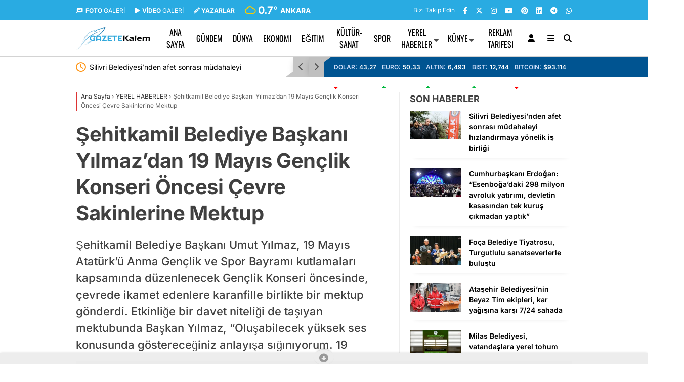

--- FILE ---
content_type: text/html; charset=UTF-8
request_url: https://gazetekalem.com.tr/sehitkamil-belediye-baskani-yilmazdan-19-mayis-genclik-konseri-oncesi-cevre-sakinlerine-mektup/
body_size: 37635
content:
<!doctype html><html lang="tr"><head><meta charset="UTF-8"><meta name="viewport" content="width=device-width, initial-scale=1"><link rel="profile" href="https://gmpg.org/xfn/11"><meta name='robots' content='index, follow, max-image-preview:large, max-snippet:-1, max-video-preview:-1' />
 <script type="text/javascript" id="google_gtagjs-js-consent-mode-data-layer">/*  */
window.dataLayer = window.dataLayer || [];function gtag(){dataLayer.push(arguments);}
gtag('consent', 'default', {"ad_personalization":"denied","ad_storage":"denied","ad_user_data":"denied","analytics_storage":"denied","functionality_storage":"denied","security_storage":"denied","personalization_storage":"denied","region":["AT","BE","BG","CH","CY","CZ","DE","DK","EE","ES","FI","FR","GB","GR","HR","HU","IE","IS","IT","LI","LT","LU","LV","MT","NL","NO","PL","PT","RO","SE","SI","SK"],"wait_for_update":500});
window._googlesitekitConsentCategoryMap = {"statistics":["analytics_storage"],"marketing":["ad_storage","ad_user_data","ad_personalization"],"functional":["functionality_storage","security_storage"],"preferences":["personalization_storage"]};
window._googlesitekitConsents = {"ad_personalization":"denied","ad_storage":"denied","ad_user_data":"denied","analytics_storage":"denied","functionality_storage":"denied","security_storage":"denied","personalization_storage":"denied","region":["AT","BE","BG","CH","CY","CZ","DE","DK","EE","ES","FI","FR","GB","GR","HR","HU","IE","IS","IT","LI","LT","LU","LV","MT","NL","NO","PL","PT","RO","SE","SI","SK"],"wait_for_update":500};
/*  */</script> <title>Şehitkamil Belediye Başkanı Yılmaz&#039;dan 19 Mayıs Gençlik Konseri Öncesi Çevre Sakinlerine Mektup - GazeteKalem</title><link rel="canonical" href="https://gazetekalem.com.tr/sehitkamil-belediye-baskani-yilmazdan-19-mayis-genclik-konseri-oncesi-cevre-sakinlerine-mektup/" /><meta property="og:locale" content="tr_TR" /><meta property="og:type" content="article" /><meta property="og:title" content="Şehitkamil Belediye Başkanı Yılmaz&#039;dan 19 Mayıs Gençlik Konseri Öncesi Çevre Sakinlerine Mektup" /><meta property="og:description" content="Şehitkamil Belediye Başkanı Umut Yılmaz, 19 Mayıs Atatürk’ü Anma Gençlik ve Spor Bayramı kutlamaları kapsamında düzenlenecek Gençlik Konseri öncesinde, çevrede ikamet edenlere karanfille birlikte bir mektup gönderdi. Etkinliğe bir davet niteliği de taşıyan mektubunda Başkan Yılmaz, &quot;Oluşabilecek yüksek ses konusunda göstereceğiniz anlayışa sığınıyorum. 19 Mayıs Atatürk’ü Anma Gençlik ve Spor Bayramımız kutlu olsun&quot; ifadelerine yer verdi." /><meta property="og:url" content="https://gazetekalem.com.tr/sehitkamil-belediye-baskani-yilmazdan-19-mayis-genclik-konseri-oncesi-cevre-sakinlerine-mektup/" /><meta property="og:site_name" content="GazeteKalem" /><meta property="article:publisher" content="https://www.facebook.com/gazetekalemgazetesi/" /><meta property="article:author" content="https://www.facebook.com/" /><meta property="article:published_time" content="2024-05-17T15:21:22+00:00" /><meta property="og:image" content="https://gazetekalem.com.tr/wp-content/uploads/2024/05/sehitkamil-belediye-baskani-yilmazdan-19-mayis-genclik-konseri-oncesi-cevre-sakinlerine-mektup-RyWIPfsY.jpg" /><meta property="og:image:width" content="850" /><meta property="og:image:height" content="450" /><meta property="og:image:type" content="image/jpeg" /><meta name="author" content="GazeteKalem" /><meta name="twitter:card" content="summary_large_image" /><meta name="twitter:creator" content="@gazetekalem" /><meta name="twitter:site" content="@gazetekalem" /><meta name="twitter:label1" content="Yazan:" /><meta name="twitter:data1" content="GazeteKalem" /><meta name="twitter:label2" content="Tahmini okuma süresi" /><meta name="twitter:data2" content="2 dakika" /> <script type="application/ld+json" class="yoast-schema-graph">{"@context":"https://schema.org","@graph":[{"@type":"Article","@id":"https://gazetekalem.com.tr/sehitkamil-belediye-baskani-yilmazdan-19-mayis-genclik-konseri-oncesi-cevre-sakinlerine-mektup/#article","isPartOf":{"@id":"https://gazetekalem.com.tr/sehitkamil-belediye-baskani-yilmazdan-19-mayis-genclik-konseri-oncesi-cevre-sakinlerine-mektup/"},"author":{"name":"GazeteKalem","@id":"https://gazetekalem.com.tr/#/schema/person/63047625e82541395bb0202d90080213"},"headline":"Şehitkamil Belediye Başkanı Yılmaz&#8217;dan 19 Mayıs Gençlik Konseri Öncesi Çevre Sakinlerine Mektup","datePublished":"2024-05-17T15:21:22+00:00","mainEntityOfPage":{"@id":"https://gazetekalem.com.tr/sehitkamil-belediye-baskani-yilmazdan-19-mayis-genclik-konseri-oncesi-cevre-sakinlerine-mektup/"},"wordCount":431,"commentCount":0,"publisher":{"@id":"https://gazetekalem.com.tr/#organization"},"image":{"@id":"https://gazetekalem.com.tr/sehitkamil-belediye-baskani-yilmazdan-19-mayis-genclik-konseri-oncesi-cevre-sakinlerine-mektup/#primaryimage"},"thumbnailUrl":"https://gazetekalem.com.tr/wp-content/uploads/2024/05/sehitkamil-belediye-baskani-yilmazdan-19-mayis-genclik-konseri-oncesi-cevre-sakinlerine-mektup-RyWIPfsY.jpg","keywords":["bayram","Gençlik","Mayıs","saat"],"articleSection":["YEREL HABERLER"],"inLanguage":"tr","potentialAction":[{"@type":"CommentAction","name":"Comment","target":["https://gazetekalem.com.tr/sehitkamil-belediye-baskani-yilmazdan-19-mayis-genclik-konseri-oncesi-cevre-sakinlerine-mektup/#respond"]}],"copyrightYear":"2024","copyrightHolder":{"@id":"https://gazetekalem.com.tr/#organization"}},{"@type":"WebPage","@id":"https://gazetekalem.com.tr/sehitkamil-belediye-baskani-yilmazdan-19-mayis-genclik-konseri-oncesi-cevre-sakinlerine-mektup/","url":"https://gazetekalem.com.tr/sehitkamil-belediye-baskani-yilmazdan-19-mayis-genclik-konseri-oncesi-cevre-sakinlerine-mektup/","name":"Şehitkamil Belediye Başkanı Yılmaz'dan 19 Mayıs Gençlik Konseri Öncesi Çevre Sakinlerine Mektup - GazeteKalem","isPartOf":{"@id":"https://gazetekalem.com.tr/#website"},"primaryImageOfPage":{"@id":"https://gazetekalem.com.tr/sehitkamil-belediye-baskani-yilmazdan-19-mayis-genclik-konseri-oncesi-cevre-sakinlerine-mektup/#primaryimage"},"image":{"@id":"https://gazetekalem.com.tr/sehitkamil-belediye-baskani-yilmazdan-19-mayis-genclik-konseri-oncesi-cevre-sakinlerine-mektup/#primaryimage"},"thumbnailUrl":"https://gazetekalem.com.tr/wp-content/uploads/2024/05/sehitkamil-belediye-baskani-yilmazdan-19-mayis-genclik-konseri-oncesi-cevre-sakinlerine-mektup-RyWIPfsY.jpg","datePublished":"2024-05-17T15:21:22+00:00","breadcrumb":{"@id":"https://gazetekalem.com.tr/sehitkamil-belediye-baskani-yilmazdan-19-mayis-genclik-konseri-oncesi-cevre-sakinlerine-mektup/#breadcrumb"},"inLanguage":"tr","potentialAction":[{"@type":"ReadAction","target":["https://gazetekalem.com.tr/sehitkamil-belediye-baskani-yilmazdan-19-mayis-genclik-konseri-oncesi-cevre-sakinlerine-mektup/"]}]},{"@type":"ImageObject","inLanguage":"tr","@id":"https://gazetekalem.com.tr/sehitkamil-belediye-baskani-yilmazdan-19-mayis-genclik-konseri-oncesi-cevre-sakinlerine-mektup/#primaryimage","url":"https://gazetekalem.com.tr/wp-content/uploads/2024/05/sehitkamil-belediye-baskani-yilmazdan-19-mayis-genclik-konseri-oncesi-cevre-sakinlerine-mektup-RyWIPfsY.jpg","contentUrl":"https://gazetekalem.com.tr/wp-content/uploads/2024/05/sehitkamil-belediye-baskani-yilmazdan-19-mayis-genclik-konseri-oncesi-cevre-sakinlerine-mektup-RyWIPfsY.jpg","width":850,"height":450},{"@type":"BreadcrumbList","@id":"https://gazetekalem.com.tr/sehitkamil-belediye-baskani-yilmazdan-19-mayis-genclik-konseri-oncesi-cevre-sakinlerine-mektup/#breadcrumb","itemListElement":[{"@type":"ListItem","position":1,"name":"Anasayfa","item":"https://gazetekalem.com.tr/"},{"@type":"ListItem","position":2,"name":"Şehitkamil Belediye Başkanı Yılmaz&#8217;dan 19 Mayıs Gençlik Konseri Öncesi Çevre Sakinlerine Mektup"}]},{"@type":"WebSite","@id":"https://gazetekalem.com.tr/#website","url":"https://gazetekalem.com.tr/","name":"GazeteKalem","description":"Gazete Kalem Haber Sitesidir.","publisher":{"@id":"https://gazetekalem.com.tr/#organization"},"potentialAction":[{"@type":"SearchAction","target":{"@type":"EntryPoint","urlTemplate":"https://gazetekalem.com.tr/?s={search_term_string}"},"query-input":{"@type":"PropertyValueSpecification","valueRequired":true,"valueName":"search_term_string"}}],"inLanguage":"tr"},{"@type":"Organization","@id":"https://gazetekalem.com.tr/#organization","name":"GazeteKalem","url":"https://gazetekalem.com.tr/","logo":{"@type":"ImageObject","inLanguage":"tr","@id":"https://gazetekalem.com.tr/#/schema/logo/image/","url":"https://gazetekalem.com.tr/wp-content/uploads/2020/08/cropped-LogoGazeteKalem7-1-e1634300215690.png","contentUrl":"https://gazetekalem.com.tr/wp-content/uploads/2020/08/cropped-LogoGazeteKalem7-1-e1634300215690.png","width":150,"height":37,"caption":"GazeteKalem"},"image":{"@id":"https://gazetekalem.com.tr/#/schema/logo/image/"},"sameAs":["https://www.facebook.com/gazetekalemgazetesi/","https://x.com/gazetekalem","https://www.youtube.com/@gazetekalem39","https://www.instagram.com/gazete.kalem/"]},{"@type":"Person","@id":"","url":"https://gazetekalem.com.tr/author/"}]}</script> <link rel='dns-prefetch' href='//news.google.com' /><link rel='dns-prefetch' href='//www.googletagmanager.com' /><link rel='dns-prefetch' href='//fonts.googleapis.com' /><link rel='dns-prefetch' href='//pagead2.googlesyndication.com' /><link rel='dns-prefetch' href='//fundingchoicesmessages.google.com' /><link rel='preconnect' href='https://fonts.gstatic.com' crossorigin /><link rel="alternate" type="application/rss+xml" title="GazeteKalem &raquo; akışı" href="https://gazetekalem.com.tr/feed/" /><link rel="alternate" type="application/rss+xml" title="GazeteKalem &raquo; yorum akışı" href="https://gazetekalem.com.tr/comments/feed/" /><link rel="alternate" type="application/rss+xml" title="GazeteKalem &raquo; Şehitkamil Belediye Başkanı Yılmaz&#8217;dan 19 Mayıs Gençlik Konseri Öncesi Çevre Sakinlerine Mektup yorum akışı" href="https://gazetekalem.com.tr/sehitkamil-belediye-baskani-yilmazdan-19-mayis-genclik-konseri-oncesi-cevre-sakinlerine-mektup/feed/" /><link rel="alternate" title="oEmbed (JSON)" type="application/json+oembed" href="https://gazetekalem.com.tr/wp-json/oembed/1.0/embed?url=https%3A%2F%2Fgazetekalem.com.tr%2Fsehitkamil-belediye-baskani-yilmazdan-19-mayis-genclik-konseri-oncesi-cevre-sakinlerine-mektup%2F" /><link rel="alternate" title="oEmbed (XML)" type="text/xml+oembed" href="https://gazetekalem.com.tr/wp-json/oembed/1.0/embed?url=https%3A%2F%2Fgazetekalem.com.tr%2Fsehitkamil-belediye-baskani-yilmazdan-19-mayis-genclik-konseri-oncesi-cevre-sakinlerine-mektup%2F&#038;format=xml" /><style id='wp-img-auto-sizes-contain-inline-css' type='text/css'>img:is([sizes=auto i],[sizes^="auto," i]){contain-intrinsic-size:3000px 1500px}</style><style id='classic-theme-styles-inline-css' type='text/css'>/*! This file is auto-generated */
.wp-block-button__link{color:#fff;background-color:#32373c;border-radius:9999px;box-shadow:none;text-decoration:none;padding:calc(.667em + 2px) calc(1.333em + 2px);font-size:1.125em}.wp-block-file__button{background:#32373c;color:#fff;text-decoration:none}</style><link data-optimized="1" rel='stylesheet' id='contact-form-7-css' href='https://gazetekalem.com.tr/wp-content/litespeed/css/06fab3f2f03b13fa34c584b63b13f60b.css?ver=cf98c' type='text/css' media='all' /><link data-optimized="1" rel='stylesheet' id='esenbik-css' href='https://gazetekalem.com.tr/wp-content/litespeed/css/d4381af01bfaa984fc799c1b0c83b24c.css?ver=bd301' type='text/css' media='all' /><link data-optimized="1" rel='stylesheet' id='poll-maker-ays-css' href='https://gazetekalem.com.tr/wp-content/litespeed/css/d04b359c604a8d5406148b8f4e3e2993.css?ver=fe226' type='text/css' media='all' /><link data-optimized="1" rel='stylesheet' id='esenhaber-theme-style-css' href='https://gazetekalem.com.tr/wp-content/litespeed/css/bb217851eb2c5d0d28f48cf724fee6d7.css?ver=cd51b' type='text/css' media='all' /><style id='esenhaber-theme-style-inline-css' type='text/css'>.esen-container{max-width:1170px}@media screen and (max-width:1550px){.esen-container{max-width:1100px}}@media screen and (max-width:1439px){.esen-container{max-width:1100px}}@media screen and (max-width:1300px){.esen-container{max-width:980px}}.nav-container{background:linear-gradient(359deg,#ffffff 0%,#ffffff 100%);border-bottom:1px solid #d3d3d3}.sideright-content .mobile-right-side-logo{background:linear-gradient(359deg,#ffffff 0%,#ffffff 100%);border-bottom:1px solid #d3d3d3}.main-navigation>.esen-container>.menu-ana-menu-container>ul{height:70px}.main-navigation>.esen-container>.menu-ana-menu-container>ul>li{height:70px}.main-navigation>.esen-container>.menu-ana-menu-container>ul>li>a{height:70px}.header-2-container .header-logo-doviz{height:90px}.sideContent .hava_durumu:after{border-top:85px solid #fff0}.main-navigation>.esen-container>.menu-ana-menu-container>ul>li.current-menu-item>a:before{border-color:#29abe2 #fff0 #fff0 #fff0}.namaz-icerik{background-image:url(https://gazetekalem.com.tr/wp-content/themes/esenhaber/img/camii.png);background-position-y:bottom;background-repeat:no-repeat}.logo{height:70px}.main-navigation>.esen-container>.menu-ana-menu-container>ul>li>.esen-megamenu{top:71px}.search-box,.search-detail{height:70px}.main-navigation>.esen-container>.menu-ana-menu-container>ul>li{padding:0 9px}.mobile-header{border-bottom:0 solid #ddd}.news-progress-container>.news-progress-bar{background-color:#a02121;background-image:linear-gradient(147deg,#a02121 0%,#ff0000 74%)}.top-bar-container{border-bottom:1px solid #fff}.main-navigation>.esen-container>.menu-ana-menu-container>ul>li a{text-transform:uppercase}.haber-post{position:relative}.haber-post:after{height:3px;content:'';position:absolute;border-top:3px solid #d33;width:calc(100% - -40px);top:0;left:-20px;opacity:1}.breadcrumbs{border-left:2px solid #d33}.post-share-gallery{position:unset}@media screen and (max-width:768px){.content-area{margin-top:-10px}}</style><link rel="preload" as="style" href="https://fonts.googleapis.com/css?family=Inter:100,200,300,400,500,600,700,800,900,100italic,200italic,300italic,400italic,500italic,600italic,700italic,800italic,900italic%7COswald:400&#038;subset=latin-ext&#038;display=swap&#038;ver=1766869409" /><link data-optimized="1" rel="stylesheet" href="https://gazetekalem.com.tr/wp-content/litespeed/css/a474fb9eaa1e188edc9e4dc9c4868c6d.css?ver=68c6d" media="print" onload="this.media='all'"><noscript><link rel="stylesheet" href="https://fonts.googleapis.com/css?family=Inter:100,200,300,400,500,600,700,800,900,100italic,200italic,300italic,400italic,500italic,600italic,700italic,800italic,900italic%7COswald:400&#038;subset=latin-ext&#038;display=swap&#038;ver=1766869409" /></noscript> <script type="text/javascript" src="https://www.googletagmanager.com/gtag/js?id=GT-MR8KW4S" id="google_gtagjs-js" async></script> <script type="text/javascript" id="google_gtagjs-js-after">/*  */
window.dataLayer = window.dataLayer || [];function gtag(){dataLayer.push(arguments);}
gtag("set","linker",{"domains":["gazetekalem.com.tr"]});
gtag("js", new Date());
gtag("set", "developer_id.dZTNiMT", true);
gtag("config", "GT-MR8KW4S", {"googlesitekit_post_type":"post","googlesitekit_post_author":"GazeteKalem","googlesitekit_post_date":"20240517"});
//# sourceURL=google_gtagjs-js-after
/*  */</script> <link rel="https://api.w.org/" href="https://gazetekalem.com.tr/wp-json/" /><link rel="alternate" title="JSON" type="application/json" href="https://gazetekalem.com.tr/wp-json/wp/v2/posts/223013" /><meta name="generator" content="Site Kit by Google 1.170.0" /><meta name="generator" content="Redux 4.5.7.1" /> <script type="text/javascript">var css = document.createElement('link');
		css.href = 'https://cdnjs.cloudflare.com/ajax/libs/font-awesome/6.4.2/css/all.min.css';
		css.rel = 'stylesheet';
		css.type = 'text/css';
		document.getElementsByTagName('head')[0].appendChild(css);</script> <meta name="title" content="Şehitkamil Belediye Başkanı Yılmaz&#8217;dan 19 Mayıs Gençlik Konseri Öncesi Çevre Sakinlerine Mektup"><meta name="datePublished" content="2024-05-17T18:21:22+03:00"><meta name="dateModified" content="2024-05-17T18:21:22+03:00"><meta name="url" content="https://gazetekalem.com.tr/sehitkamil-belediye-baskani-yilmazdan-19-mayis-genclik-konseri-oncesi-cevre-sakinlerine-mektup/"><meta name="articleSection" content="news"><meta name="articleAuthor" content="ANKA"><meta name="google-adsense-platform-account" content="ca-host-pub-2644536267352236"><meta name="google-adsense-platform-domain" content="sitekit.withgoogle.com"> <script type="text/javascript">/*  */

			( function( w, d, s, l, i ) {
				w[l] = w[l] || [];
				w[l].push( {'gtm.start': new Date().getTime(), event: 'gtm.js'} );
				var f = d.getElementsByTagName( s )[0],
					j = d.createElement( s ), dl = l != 'dataLayer' ? '&l=' + l : '';
				j.async = true;
				j.src = 'https://www.googletagmanager.com/gtm.js?id=' + i + dl;
				f.parentNode.insertBefore( j, f );
			} )( window, document, 'script', 'dataLayer', 'GTM-M47929G' );
			
/*  */</script>  <script type="text/javascript" async="async" src="https://pagead2.googlesyndication.com/pagead/js/adsbygoogle.js?client=ca-pub-3397187860837489&amp;host=ca-host-pub-2644536267352236" crossorigin="anonymous"></script> <link rel="icon" href="https://gazetekalem.com.tr/wp-content/uploads/2024/09/cropped-GazeteKalem-32x32.jpg" sizes="32x32" /><link rel="icon" href="https://gazetekalem.com.tr/wp-content/uploads/2024/09/cropped-GazeteKalem-192x192.jpg" sizes="192x192" /><link rel="apple-touch-icon" href="https://gazetekalem.com.tr/wp-content/uploads/2024/09/cropped-GazeteKalem-180x180.jpg" /><meta name="msapplication-TileImage" content="https://gazetekalem.com.tr/wp-content/uploads/2024/09/cropped-GazeteKalem-270x270.jpg" /><style type="text/css" id="wp-custom-css">.no-ads .google-auto-placed{display:none!important}.entry-content video{width:100%;height:auto;aspect-ratio:16 / 9;display:block;object-fit:cover}</style><style id="EsenHaber-dynamic-css" title="dynamic-css" class="redux-options-output">body{font-family:Inter,Arial,Helvetica,sans-serif;font-weight:400;font-style:normal}.main-navigation>.esen-container>.menu-ana-menu-container>ul>li{font-family:Oswald,Arial,Helvetica,sans-serif;line-height:70px;font-weight:400;font-style:normal;font-size:16px}.main-navigation>.esen-container>.menu-ana-menu-container li>a,.esen-drawer-menu,.search-button-nav,.nav-user>a{color:#000}.main-navigation>.esen-container>.menu-ana-menu-container li:hover>a,.esen-drawer-menu:hover,.search-button-nav:hover{color:rgb(74 73 73 / .89)}.main-navigation>.esen-container>.menu-ana-menu-container>ul>li>ul,.main-navigation>.esen-container>.menu-ana-menu-container>ul>li>ul>li>ul,.main-navigation>.esen-container>.menu-ana-menu-container>ul>li>ul>li>ul>li>ul{background:#fff}.main-navigation>.esen-container>.menu-ana-menu-container>ul>li>ul>li a,.main-navigation>.esen-container>.menu-ana-menu-container>ul>li ul li:before{color:#000}.main-navigation>.esen-container>.menu-ana-menu-container li>ul>li:hover>a{color:rgb(126 126 126 / .73)}.top-bar-container,.sideContent .top-elements ul{background:#29abe2}.top-elements li a{color:#fff}.top-elements li.photo-gallery a>i{color:#fff}.top-elements li.video-gallery a>i{color:#fff}.top-elements li.yazarlar-button a>i{color:#fff}.b_ikon{color:#f9cc00}.bugun_temp{color:#fff}.weather-city{color:#fff}.desk-sosyal-medya>li:first-child{color:#fff}.desk-sosyal-medya>li a.facebookd{color:#fff}.desk-sosyal-medya>li a.twitterd{color:#fff}.desk-sosyal-medya>li a.instagramd{color:#fff}.desk-sosyal-medya>li a.youtubed{color:#fff}.desk-sosyal-medya>li a.tiktok{color:#000}.desk-sosyal-medya>li a.pinterestd{color:#fff}.desk-sosyal-medya>li a.dribbbled{color:#fff}.desk-sosyal-medya>li a.linkedind{color:#fff}.desk-sosyal-medya>li a.whatsappd{color:#fff}.desk-sosyal-medya>li a.telegramd{color:#fff}.sd-red-bg,.son-dakika-arama,.son-dakika-arama>.esen-container>.son-dakika{background:#fff}.son-dakika-arama>.esen-container>.son-dakika>.sd-list a{color:#000}.son-dakika-arama{background:#005491}.top-header-menu>.piyasa>li>span{color:#cdddf8}.top-header-menu>.piyasa>li>span.guncel{color:#fff}.mobile-header{background:#fff}.mobil-menu-bar>div,.menu-button_sol{color:#d33}.mobile-right-drawer-menu{color:#000}.sideContent .hava_durumu{background:#fff0}.sideContent .b_ikon{color:#1cbddd}.sideContent .bugun_temp{color:#1e93db}.sideContent .weather-city{color:#000}.esenhaber-author-box .avatar{border-color:#fc3200}</style> <script>var siteurl = 'https://gazetekalem.com.tr/'; var theme_url = 'https://gazetekalem.com.tr/wp-content/themes/esenhaber/';
			 var galleryTemplate = 1;</script> <script>var interstitalAdName = "xNull"; var Adsaniye = 10; var AdGosterimDk = 3600 ;
var oPage = "other";
var esenhaber_sticky = 1;</script> <style id='global-styles-inline-css' type='text/css'>:root{--wp--preset--aspect-ratio--square:1;--wp--preset--aspect-ratio--4-3:4/3;--wp--preset--aspect-ratio--3-4:3/4;--wp--preset--aspect-ratio--3-2:3/2;--wp--preset--aspect-ratio--2-3:2/3;--wp--preset--aspect-ratio--16-9:16/9;--wp--preset--aspect-ratio--9-16:9/16;--wp--preset--color--black:#000000;--wp--preset--color--cyan-bluish-gray:#abb8c3;--wp--preset--color--white:#ffffff;--wp--preset--color--pale-pink:#f78da7;--wp--preset--color--vivid-red:#cf2e2e;--wp--preset--color--luminous-vivid-orange:#ff6900;--wp--preset--color--luminous-vivid-amber:#fcb900;--wp--preset--color--light-green-cyan:#7bdcb5;--wp--preset--color--vivid-green-cyan:#00d084;--wp--preset--color--pale-cyan-blue:#8ed1fc;--wp--preset--color--vivid-cyan-blue:#0693e3;--wp--preset--color--vivid-purple:#9b51e0;--wp--preset--gradient--vivid-cyan-blue-to-vivid-purple:linear-gradient(135deg,rgb(6,147,227) 0%,rgb(155,81,224) 100%);--wp--preset--gradient--light-green-cyan-to-vivid-green-cyan:linear-gradient(135deg,rgb(122,220,180) 0%,rgb(0,208,130) 100%);--wp--preset--gradient--luminous-vivid-amber-to-luminous-vivid-orange:linear-gradient(135deg,rgb(252,185,0) 0%,rgb(255,105,0) 100%);--wp--preset--gradient--luminous-vivid-orange-to-vivid-red:linear-gradient(135deg,rgb(255,105,0) 0%,rgb(207,46,46) 100%);--wp--preset--gradient--very-light-gray-to-cyan-bluish-gray:linear-gradient(135deg,rgb(238,238,238) 0%,rgb(169,184,195) 100%);--wp--preset--gradient--cool-to-warm-spectrum:linear-gradient(135deg,rgb(74,234,220) 0%,rgb(151,120,209) 20%,rgb(207,42,186) 40%,rgb(238,44,130) 60%,rgb(251,105,98) 80%,rgb(254,248,76) 100%);--wp--preset--gradient--blush-light-purple:linear-gradient(135deg,rgb(255,206,236) 0%,rgb(152,150,240) 100%);--wp--preset--gradient--blush-bordeaux:linear-gradient(135deg,rgb(254,205,165) 0%,rgb(254,45,45) 50%,rgb(107,0,62) 100%);--wp--preset--gradient--luminous-dusk:linear-gradient(135deg,rgb(255,203,112) 0%,rgb(199,81,192) 50%,rgb(65,88,208) 100%);--wp--preset--gradient--pale-ocean:linear-gradient(135deg,rgb(255,245,203) 0%,rgb(182,227,212) 50%,rgb(51,167,181) 100%);--wp--preset--gradient--electric-grass:linear-gradient(135deg,rgb(202,248,128) 0%,rgb(113,206,126) 100%);--wp--preset--gradient--midnight:linear-gradient(135deg,rgb(2,3,129) 0%,rgb(40,116,252) 100%);--wp--preset--font-size--small:13px;--wp--preset--font-size--medium:20px;--wp--preset--font-size--large:36px;--wp--preset--font-size--x-large:42px;--wp--preset--spacing--20:0.44rem;--wp--preset--spacing--30:0.67rem;--wp--preset--spacing--40:1rem;--wp--preset--spacing--50:1.5rem;--wp--preset--spacing--60:2.25rem;--wp--preset--spacing--70:3.38rem;--wp--preset--spacing--80:5.06rem;--wp--preset--shadow--natural:6px 6px 9px rgba(0, 0, 0, 0.2);--wp--preset--shadow--deep:12px 12px 50px rgba(0, 0, 0, 0.4);--wp--preset--shadow--sharp:6px 6px 0px rgba(0, 0, 0, 0.2);--wp--preset--shadow--outlined:6px 6px 0px -3px rgb(255, 255, 255), 6px 6px rgb(0, 0, 0);--wp--preset--shadow--crisp:6px 6px 0px rgb(0, 0, 0)}:where(.is-layout-flex){gap:.5em}:where(.is-layout-grid){gap:.5em}body .is-layout-flex{display:flex}.is-layout-flex{flex-wrap:wrap;align-items:center}.is-layout-flex>:is(*,div){margin:0}body .is-layout-grid{display:grid}.is-layout-grid>:is(*,div){margin:0}:where(.wp-block-columns.is-layout-flex){gap:2em}:where(.wp-block-columns.is-layout-grid){gap:2em}:where(.wp-block-post-template.is-layout-flex){gap:1.25em}:where(.wp-block-post-template.is-layout-grid){gap:1.25em}.has-black-color{color:var(--wp--preset--color--black)!important}.has-cyan-bluish-gray-color{color:var(--wp--preset--color--cyan-bluish-gray)!important}.has-white-color{color:var(--wp--preset--color--white)!important}.has-pale-pink-color{color:var(--wp--preset--color--pale-pink)!important}.has-vivid-red-color{color:var(--wp--preset--color--vivid-red)!important}.has-luminous-vivid-orange-color{color:var(--wp--preset--color--luminous-vivid-orange)!important}.has-luminous-vivid-amber-color{color:var(--wp--preset--color--luminous-vivid-amber)!important}.has-light-green-cyan-color{color:var(--wp--preset--color--light-green-cyan)!important}.has-vivid-green-cyan-color{color:var(--wp--preset--color--vivid-green-cyan)!important}.has-pale-cyan-blue-color{color:var(--wp--preset--color--pale-cyan-blue)!important}.has-vivid-cyan-blue-color{color:var(--wp--preset--color--vivid-cyan-blue)!important}.has-vivid-purple-color{color:var(--wp--preset--color--vivid-purple)!important}.has-black-background-color{background-color:var(--wp--preset--color--black)!important}.has-cyan-bluish-gray-background-color{background-color:var(--wp--preset--color--cyan-bluish-gray)!important}.has-white-background-color{background-color:var(--wp--preset--color--white)!important}.has-pale-pink-background-color{background-color:var(--wp--preset--color--pale-pink)!important}.has-vivid-red-background-color{background-color:var(--wp--preset--color--vivid-red)!important}.has-luminous-vivid-orange-background-color{background-color:var(--wp--preset--color--luminous-vivid-orange)!important}.has-luminous-vivid-amber-background-color{background-color:var(--wp--preset--color--luminous-vivid-amber)!important}.has-light-green-cyan-background-color{background-color:var(--wp--preset--color--light-green-cyan)!important}.has-vivid-green-cyan-background-color{background-color:var(--wp--preset--color--vivid-green-cyan)!important}.has-pale-cyan-blue-background-color{background-color:var(--wp--preset--color--pale-cyan-blue)!important}.has-vivid-cyan-blue-background-color{background-color:var(--wp--preset--color--vivid-cyan-blue)!important}.has-vivid-purple-background-color{background-color:var(--wp--preset--color--vivid-purple)!important}.has-black-border-color{border-color:var(--wp--preset--color--black)!important}.has-cyan-bluish-gray-border-color{border-color:var(--wp--preset--color--cyan-bluish-gray)!important}.has-white-border-color{border-color:var(--wp--preset--color--white)!important}.has-pale-pink-border-color{border-color:var(--wp--preset--color--pale-pink)!important}.has-vivid-red-border-color{border-color:var(--wp--preset--color--vivid-red)!important}.has-luminous-vivid-orange-border-color{border-color:var(--wp--preset--color--luminous-vivid-orange)!important}.has-luminous-vivid-amber-border-color{border-color:var(--wp--preset--color--luminous-vivid-amber)!important}.has-light-green-cyan-border-color{border-color:var(--wp--preset--color--light-green-cyan)!important}.has-vivid-green-cyan-border-color{border-color:var(--wp--preset--color--vivid-green-cyan)!important}.has-pale-cyan-blue-border-color{border-color:var(--wp--preset--color--pale-cyan-blue)!important}.has-vivid-cyan-blue-border-color{border-color:var(--wp--preset--color--vivid-cyan-blue)!important}.has-vivid-purple-border-color{border-color:var(--wp--preset--color--vivid-purple)!important}.has-vivid-cyan-blue-to-vivid-purple-gradient-background{background:var(--wp--preset--gradient--vivid-cyan-blue-to-vivid-purple)!important}.has-light-green-cyan-to-vivid-green-cyan-gradient-background{background:var(--wp--preset--gradient--light-green-cyan-to-vivid-green-cyan)!important}.has-luminous-vivid-amber-to-luminous-vivid-orange-gradient-background{background:var(--wp--preset--gradient--luminous-vivid-amber-to-luminous-vivid-orange)!important}.has-luminous-vivid-orange-to-vivid-red-gradient-background{background:var(--wp--preset--gradient--luminous-vivid-orange-to-vivid-red)!important}.has-very-light-gray-to-cyan-bluish-gray-gradient-background{background:var(--wp--preset--gradient--very-light-gray-to-cyan-bluish-gray)!important}.has-cool-to-warm-spectrum-gradient-background{background:var(--wp--preset--gradient--cool-to-warm-spectrum)!important}.has-blush-light-purple-gradient-background{background:var(--wp--preset--gradient--blush-light-purple)!important}.has-blush-bordeaux-gradient-background{background:var(--wp--preset--gradient--blush-bordeaux)!important}.has-luminous-dusk-gradient-background{background:var(--wp--preset--gradient--luminous-dusk)!important}.has-pale-ocean-gradient-background{background:var(--wp--preset--gradient--pale-ocean)!important}.has-electric-grass-gradient-background{background:var(--wp--preset--gradient--electric-grass)!important}.has-midnight-gradient-background{background:var(--wp--preset--gradient--midnight)!important}.has-small-font-size{font-size:var(--wp--preset--font-size--small)!important}.has-medium-font-size{font-size:var(--wp--preset--font-size--medium)!important}.has-large-font-size{font-size:var(--wp--preset--font-size--large)!important}.has-x-large-font-size{font-size:var(--wp--preset--font-size--x-large)!important}</style><link data-optimized="1" rel='stylesheet' id='siteorigin-panels-front-css' href='https://gazetekalem.com.tr/wp-content/litespeed/css/10cb591da1c0d19dfbd05005e2e0005a.css?ver=7c5cc' type='text/css' media='all' /></head><body data-rsssl=1 class="wp-singular post-template-default single single-post postid-223013 single-format-standard wp-custom-logo wp-theme-esenhaber"><div id="backdropped" class="side-backdropped"></div><div id="sideright" class="esn-sideright"><div class="sideright-content"><div class="mobile-right-side-logo">
<a href="https://gazetekalem.com.tr" class="kendi"><img src="https://gazetekalem.com.tr/wp-content/uploads/2021/10/GazeteKalemlogo.png" alt="GazeteKalem" width="209" height="64" /></a></div>
<a href="https://gazetekalem.com.tr" class="side-links kendi d-md-none"><i class="fa fa-home"></i> Ana Sayfa</a>
<a href="#" class="search-button-nav side-links mobile-display"><i class="fa fa-search"></i> Arama</a>
<a href="https://gazetekalem.com.tr/etiket/foto-galeri/" class="side-links d-md-none"><i class="fas fa-images"></i> Galeri</a>
<a href="https://gazetekalem.com.tr/etiket/video-galeri/" class="side-links d-md-none"><i class="fas fa-play"></i> Video</a>
<a href="https://gazetekalem.com.tr/yazarlar/" class="side-links d-md-none"><i class="fa fa-pen"></i> Yazarlar</a><div class="side-kategoriler"><i class="fa fa-user"></i> Üyelik</div>
<a href="https://gazetekalem.com.tr/uye-giris/" class="kendi pt-0 side-links "><i class="fa fa-user"></i> Üye Girişi</a><div class="side-kategoriler"><i class="fa fa-list"></i> Yayın/Gazete</div>
<a href="https://gazetekalem.com.tr/yayinlar/" class="side-links pt-0 kendi"><i class="fa-solid fa-newspaper"></i> Yayınlar</a><div class="side-kategoriler d-md-none"><i class="fa fa-list"></i> Kategoriler</div><ul id="primary-nav-sidebar" class="primary-nav-sidebar d-md-none"><li id="menu-item-439655" class="menu-item menu-item-type-taxonomy menu-item-object-category menu-item-439655"><a href="https://gazetekalem.com.tr/etiket/anasayfa/" class="kendi">ANASAYFA</a></li><li id="menu-item-439660" class="menu-item menu-item-type-taxonomy menu-item-object-category menu-item-439660"><a href="https://gazetekalem.com.tr/etiket/gundem/" class="kendi">GÜNDEM</a></li><li id="menu-item-439656" class="menu-item menu-item-type-taxonomy menu-item-object-category menu-item-439656"><a href="https://gazetekalem.com.tr/etiket/dunya/" class="kendi">DÜNYA</a></li><li id="menu-item-439658" class="menu-item menu-item-type-taxonomy menu-item-object-category menu-item-439658"><a href="https://gazetekalem.com.tr/etiket/ekonomi/" class="kendi">EKONOMİ</a></li><li id="menu-item-439659" class="menu-item menu-item-type-taxonomy menu-item-object-category menu-item-439659"><a href="https://gazetekalem.com.tr/etiket/genel/" class="kendi">GENEL</a></li><li id="menu-item-439657" class="menu-item menu-item-type-taxonomy menu-item-object-category menu-item-439657"><a href="https://gazetekalem.com.tr/etiket/egitim/" class="kendi">EĞİTİM</a></li><li id="menu-item-439667" class="menu-item menu-item-type-taxonomy menu-item-object-category menu-item-439667"><a href="https://gazetekalem.com.tr/etiket/saglik/" class="kendi">SAĞLIK</a></li><li id="menu-item-439663" class="menu-item menu-item-type-taxonomy menu-item-object-category menu-item-439663"><a href="https://gazetekalem.com.tr/etiket/kultursanat/" class="kendi">KÜLTÜR-SANAT</a></li><li id="menu-item-439669" class="menu-item menu-item-type-taxonomy menu-item-object-category menu-item-439669"><a href="https://gazetekalem.com.tr/etiket/yazarlar/" class="kendi">YAZARLAR</a></li><li id="menu-item-439665" class="menu-item menu-item-type-taxonomy menu-item-object-category menu-item-439665"><a href="https://gazetekalem.com.tr/etiket/ozelhaber/" class="kendi">ÖZEL HABER</a></li><li id="menu-item-439668" class="menu-item menu-item-type-taxonomy menu-item-object-category menu-item-439668"><a href="https://gazetekalem.com.tr/etiket/spor/" class="kendi">SPOR</a></li><li id="menu-item-439670" class="menu-item menu-item-type-taxonomy menu-item-object-category current-post-ancestor current-menu-parent current-post-parent menu-item-439670"><a href="https://gazetekalem.com.tr/etiket/yerel-haberler/" class="kendi">YEREL HABERLER</a></li><li id="menu-item-439647" class="menu-item menu-item-type-post_type menu-item-object-page menu-item-439647"><a href="https://gazetekalem.com.tr/kunye/" class="kendi">Künye</a></li><li id="menu-item-439682" class="menu-item menu-item-type-post_type menu-item-object-page menu-item-439682"><a href="https://gazetekalem.com.tr/reklam-tarifesi/" class="kendi">Reklam Tarifesi</a></li><li id="menu-item-439645" class="menu-item menu-item-type-post_type menu-item-object-page menu-item-439645"><a href="https://gazetekalem.com.tr/hesabim/" class="kendi">Hesabım</a></li><li id="menu-item-439649" class="menu-item menu-item-type-post_type menu-item-object-page menu-item-439649"><a href="https://gazetekalem.com.tr/uye-giris/" class="kendi">Üye Giriş</a></li><li id="menu-item-439650" class="menu-item menu-item-type-post_type menu-item-object-page menu-item-439650"><a href="https://gazetekalem.com.tr/uye-kayit/" class="kendi">Üye Kayıt</a></li><li id="menu-item-439651" class="menu-item menu-item-type-post_type menu-item-object-page menu-item-439651"><a href="https://gazetekalem.com.tr/uye-onay/" class="kendi">Üye Onay</a></li><li id="menu-item-439653" class="menu-item menu-item-type-post_type menu-item-object-page menu-item-439653"><a href="https://gazetekalem.com.tr/yazi-gonder/" class="kendi">Yazı Gönder</a></li></ul><div class="side-kategoriler"><i class="fa fa-list"></i> Servisler</div>
<a href="https://gazetekalem.com.tr/nobetci-eczaneler/" class="side-links kendi pt-0"><img src="[data-uri]" alt="Nöbetçi Eczaneler Sayfası" class="eczane-icon-ne" width="16" height="16"> Nöbetçi Eczaneler</a>
<a href="https://gazetekalem.com.tr/hava-durumu/" class="side-links side-hava kendi"><i class="fa-solid fa-temperature-half"></i> Hava Durumu</a>
<a href="https://gazetekalem.com.tr/namaz-vakitleri/" class="side-links side-namaz kendi"><i class="fa-solid fa-mosque"></i> Namaz Vakitleri</a>
<a href="" class="side-links side-gazete kendi"><i class="fa-solid fa-newspaper"></i> Gazeteler</a><a href="https://gazetekalem.com.tr/puan-durumlari/" class="side-links side-puan kendi"><i class="fa-solid fa-futbol"></i> Puan Durumu</a><div class="side-kategoriler"><i class="fab fa-whatsapp"></i> WhatsApp</div><div style="margin-bottom:15px"><div class="whatsapp-ihbar">
<a href="https://web.whatsapp.com/send?phone=905540160996&text=Merhaba+%C4%B0hbar+Hatt%C4%B1n%C4%B1za+bir+%C5%9Fey+g%C3%B6ndermek+istiyorum..+">
<i class="fab fa-whatsapp" style="transform: rotate(270deg);"></i>
<span style="text-align: center;">WhatsApp İhbar Hattı</span>
<i class="fab fa-whatsapp"></i>
</a></div></div><div class="side-kategoriler"><i class="fa fa-share"></i> Sosyal Medya</div><ul class="side-right-social"><li class="facebook social"><a href="https://www.facebook.com/gazetekalemgazetesi/" title="Facebook hesabımız" class="facebookd" target="_blank" rel="noopener"><i class="fab fa-facebook-f"></i> Facebook</a></li><li class="twitter social"><a href="https://twitter.com/gazetekalem" title="X (Twitter) hesabımız" class="twitterd" target="_blank" rel="noopener"><i class="fab fa-x-twitter"></i></a></li><li class="instagram social"><a href="https://www.instagram.com/gazete.kalem/" title="Instagram hesabımız" class="instagramd" target="_blank" rel="noopener"><i class="fab fa-instagram"></i> Instagram</a></li><li class="youtube social"><a href="https://www.youtube.com/channel/UC_734iJpZ5F731PsG7SuRzw" title="Youtube hesabımız" class="youtubed" target="_blank" rel="noopener"><i class="fab fa-youtube"></i> Youtube</a></li><li class="pinterest social"><a href="https://tr.pinterest.com/gazetekalem" title="Pinterest hesabımız" class="pinterestd" target="_blank" rel="noopener"><i class="fab fa-pinterest"></i> Pinterest</a></li><li class="linkedin social"><a href="https://www.linkedin.com/in/gazete-kalem-758ab8252/" title="LinkedIn hesabımız" class="linkedind" target="_blank" rel="noopener"><i class="fab fa-linkedin"></i> LinkedIn</a></li><li class="telegram social"><a href="https://web.telegram.org/a/" title="Telegram hesabımız" class="telegramd" target="_blank" rel="noopener"><i class="fab fa-telegram"></i> Telegram</a></li></ul><div class="side-kategoriler"><i class="fa fa-download"></i> Uygulamamızı İndir</div><ul class="side-app-icons"><li><a href="#"><img data-src="https://gazetekalem.com.tr/wp-content/themes/esenhaber/img/gplay.png"  alt="Google Play Uygulamamız" class="lazyload" width="134" height="40"></a></li><li><a href="#"><img data-src="https://gazetekalem.com.tr/wp-content/themes/esenhaber/img/appst.svg" alt="AppStore Play Uygulamamız" class="lazyload" width="151" height="40"></a></li><li><a href="#"><img data-src="https://gazetekalem.com.tr/wp-content/themes/esenhaber/img/appg.png" alt="AppGallery Uygulamamız" class="lazyload" width="134" height="40"></a></li></ul></div></div><style>.mobile-side-logo{background:linear-gradient(359deg,#ffffff 0%,#ffffff 100%)}.mobile-side-logo:after{border-top:11px solid #fff}</style><div id="backdrop"></div><div id="sidenav" class="sn-sidenav"><div class="sideContent"><div class="mobile-side-logo">
<a itemprop="url" href="https://gazetekalem.com.tr"><img src="https://gazetekalem.com.tr/wp-content/uploads/2021/10/GazeteKalemlogo.png" alt="GazeteKalem" width="209" height="64"/></a><div class="hava_durumu"><div class="havaD"><div class="havaKap"><div class="baslik"></div><ul class="havaDurumu"><li class="bugun">
<span class="bugun_text"></span>
<span class="b_ikon">
<i class="wi wi-cloud"></i>				</span>
<span class="bugun_temp">0.7<font style="font-weight:400;">°</font></span><div class="weather-city">Ankara</div></li></ul></div></div><div class="esen-weather"><div class="weather-city-search">
<input type="text" name="" value="" placeholder="Şehir Ara">
<i class="fa fa-search"></i></div><ul><li data-value="İstanbul" >İstanbul</li><li data-value="Ankara" selected>Ankara</li><li data-value="İzmir" >İzmir</li><li data-value="Adana" >Adana</li><li data-value="Adiyaman" >Adıyaman</li><li data-value="Afyon" >Afyon</li><li data-value="Ağrı" >Ağrı</li><li data-value="Aksaray" >Aksaray</li><li data-value="Amasya" >Amasya</li><li data-value="Antalya" >Antalya</li><li data-value="Ardahan" >Ardahan</li><li data-value="Artvin" >Artvin</li><li data-value="Aydın" >Aydın</li><li data-value="Balikesir" >Balıkesir</li><li data-value="Bartın" >Bartın</li><li data-value="Batman" >Batman</li><li data-value="Bayburt" >Bayburt</li><li data-value="Bilecik" >Bilecik</li><li data-value="Bingöl" >Bingöl</li><li data-value="Bitlis" >Bitlis</li><li data-value="Bolu" >Bolu</li><li data-value="Burdur" >Burdur</li><li data-value="Bursa" >Bursa</li><li data-value="Canakkale" >Çanakkale</li><li data-value="Çankırı" >Çankırı</li><li data-value="Corum" >Çorum</li><li data-value="Denizli" >Denizli</li><li data-value="Diyarbakır" >Diyarbakır</li><li data-value="Duzce" >Düzce</li><li data-value="Edirne" >Edirne</li><li data-value="Elazığ" >Elazığ</li><li data-value="Erzincan" >Erzincan</li><li data-value="Erzurum" >Erzurum</li><li data-value="Eskişehir" >Eskişehir</li><li data-value="Gaziantep" >Gaziantep</li><li data-value="Giresun" >Giresun</li><li data-value="Gumüşhane" >Gümüşhane</li><li data-value="Hakkari" >Hakkari</li><li data-value="Hatay" >Hatay</li><li data-value="Mersin" >Mersin</li><li data-value="Igdır" >Iğdır</li><li data-value="Isparta" >Isparta</li><li data-value="Kahramanmaraş" >Kahramanmaraş</li><li data-value="Karabuk" >Karabük</li><li data-value="Karaman" >Karaman</li><li data-value="Kars" >Kars</li><li data-value="Kastamonu" >Kastamonu</li><li data-value="Kayseri" >Kayseri</li><li data-value="Kırıkkale" >Kırıkkale</li><li data-value="Kırklareli" >Kırklareli</li><li data-value="Kırşehir" >Kırşehir</li><li data-value="Kilis" >Kilis</li><li data-value="Kocaeli" >Kocaeli</li><li data-value="Konya" >Konya</li><li data-value="Kutahya" >Kütahya</li><li data-value="Malatya" >Malatya</li><li data-value="Manisa" >Manisa</li><li data-value="Mardin" >Mardin</li><li data-value="Muğla" >Muğla</li><li data-value="Muş" >Muş</li><li data-value="Nevsehir" >Nevşehir</li><li data-value="Nigde" >Niğde</li><li data-value="Ordu" >Ordu</li><li data-value="Osmaniye" >Osmaniye</li><li data-value="Rize" >Rize</li><li data-value="Sakarya" >Sakarya</li><li data-value="Samsun" >Samsun</li><li data-value="Siirt" >Siirt</li><li data-value="Sinop" >Sinop</li><li data-value="Sivas" >Sivas</li><li data-value="Şanlıurfa" >Şanlıurfa</li><li data-value="Şırnak" >Şırnak</li><li data-value="Tekirdag" >Tekirdağ</li><li data-value="Tokat" >Tokat</li><li data-value="Trabzon" >Trabzon</li><li data-value="Tunceli" >Tunceli</li><li data-value="Uşak" >Uşak</li><li data-value="Van" >Van</li><li data-value="Yalova" >Yalova</li><li data-value="Yozgat" >Yozgat</li><li data-value="Zonguldak" >Zonguldak</li></ul></div></div></div><div class="top-elements"><ul><li class="photo-gallery"><a href="https://gazetekalem.com.tr/etiket/foto-galeri/"><i class="fas fa-images"></i> <strong>GALERİ</strong> </a></li><li class="video-gallery"><a href="https://gazetekalem.com.tr/etiket/video-galeri/"><i class="fas fa-play"></i> <strong>VİDEO</strong> </a></li><li class="yazarlar-button"><a href="https://gazetekalem.com.tr/yazarlar/"><i class="fa fa-pencil-alt"></i> <strong>YAZARLAR</strong> </a></li></ul></div><nav class="primary-nav-sidebar-wrapper"><ul id="primary-nav-sidebar" class="primary-nav-sidebar"><li id="menu-item-439060" class="menu-item menu-item-type-post_type menu-item-object-page menu-item-home menu-item-439060"><a href="https://gazetekalem.com.tr/" class="kendi">Ana Sayfa<i class="fas fa-caret-down m-menu-arrow"></i></a></li><li id="menu-item-439022" class="menu-item menu-item-type-taxonomy menu-item-object-category menu-item-439022"><a href="https://gazetekalem.com.tr/etiket/gundem/" class="kendi">GÜNDEM<i class="fas fa-caret-down m-menu-arrow"></i></a></li><li id="menu-item-439030" class="menu-item menu-item-type-taxonomy menu-item-object-category menu-item-439030"><a href="https://gazetekalem.com.tr/etiket/dunya/" class="kendi">DÜNYA<i class="fas fa-caret-down m-menu-arrow"></i></a></li><li id="menu-item-439049" class="menu-item menu-item-type-taxonomy menu-item-object-category menu-item-439049"><a href="https://gazetekalem.com.tr/etiket/ekonomi/" class="kendi">EKONOMİ<i class="fas fa-caret-down m-menu-arrow"></i></a></li><li id="menu-item-439052" class="menu-item menu-item-type-taxonomy menu-item-object-category menu-item-439052"><a href="https://gazetekalem.com.tr/etiket/egitim/" class="kendi">EĞİTİM<i class="fas fa-caret-down m-menu-arrow"></i></a></li><li id="menu-item-439511" class="menu-item menu-item-type-taxonomy menu-item-object-category menu-item-439511"><a href="https://gazetekalem.com.tr/etiket/kultursanat/" class="kendi">KÜLTÜR-SANAT<i class="fas fa-caret-down m-menu-arrow"></i></a></li><li id="menu-item-439031" class="menu-item menu-item-type-taxonomy menu-item-object-category menu-item-439031"><a href="https://gazetekalem.com.tr/etiket/spor/" class="kendi">SPOR<i class="fas fa-caret-down m-menu-arrow"></i></a></li><li id="menu-item-439023" class="menu-item menu-item-type-taxonomy menu-item-object-category current-post-ancestor current-menu-parent current-post-parent menu-item-has-children menu-item-439023"><a href="https://gazetekalem.com.tr/etiket/yerel-haberler/" class="kendi">YEREL HABERLER<i class="fas fa-caret-down m-menu-arrow"></i></a><ul class="sub-menu"><li id="menu-item-439024" class="menu-item menu-item-type-taxonomy menu-item-object-category menu-item-has-children menu-item-439024"><a href="https://gazetekalem.com.tr/etiket/yerel-haberler/ankara/" class="kendi">ANKARA<i class="fas fa-caret-down m-menu-arrow"></i></a><ul class="sub-menu"><li id="menu-item-439025" class="menu-item menu-item-type-taxonomy menu-item-object-category menu-item-has-children menu-item-439025"><a href="https://gazetekalem.com.tr/etiket/yerel-haberler/istanbul/" class="kendi">İSTANBUL<i class="fas fa-caret-down m-menu-arrow"></i></a><ul class="sub-menu"><li id="menu-item-439026" class="menu-item menu-item-type-taxonomy menu-item-object-category menu-item-439026"><a href="https://gazetekalem.com.tr/etiket/yerel-haberler/izmir/" class="kendi">İZMİR<i class="fas fa-caret-down m-menu-arrow"></i></a></li></ul></li></ul></li></ul></li><li id="menu-item-439056" class="menu-item menu-item-type-post_type menu-item-object-page menu-item-has-children menu-item-439056"><a href="https://gazetekalem.com.tr/kunye/" class="kendi">Künye<i class="fas fa-caret-down m-menu-arrow"></i></a><ul class="sub-menu"><li id="menu-item-439055" class="menu-item menu-item-type-post_type menu-item-object-page menu-item-439055"><a href="https://gazetekalem.com.tr/iletisim/" class="kendi">İletişim<i class="fas fa-caret-down m-menu-arrow"></i></a></li></ul></li><li id="menu-item-439057" class="menu-item menu-item-type-post_type menu-item-object-page menu-item-439057"><a href="https://gazetekalem.com.tr/reklam-tarifesi/" class="kendi">Reklam Tarifesi<i class="fas fa-caret-down m-menu-arrow"></i></a></li></ul></nav><div class="sidenav-footer"><div class="sidenav-footer-fallow"></div><ul class="sidenav-footer-social-icons"><li class="facebook social"><a href="https://www.facebook.com/gazetekalemgazetesi/" title="Facebook hesabımız" class="facebook" target="_blank" rel="noopener"><i class="fab fa-facebook-f"></i></a></li><li class="twitter social"><a href="https://twitter.com/gazetekalem" title="X (Twitter) hesabımız" class="twitter" target="_blank" rel="noopener"><i class="fab fa-x-twitter"></i></a></li><li class="instagram social"><a href="https://www.instagram.com/gazete.kalem/" title="Instagram hesabımız" class="instagram" target="_blank" rel="noopener"><i class="fab fa-instagram"></i></a></li><li class="youtube social"><a href="https://www.youtube.com/channel/UC_734iJpZ5F731PsG7SuRzw" title="Youtube hesabımız" class="youtube" target="_blank" rel="noopener"><i class="fab fa-youtube"></i></a></li><li class="pinterest social"><a href="https://tr.pinterest.com/gazetekalem" title="Pinterest hesabımız" class="pinterest" target="_blank" rel="noopener"><i class="fab fa-pinterest"></i></a></li><li class="linkedin social"><a href="https://www.linkedin.com/in/gazete-kalem-758ab8252/" title="LinkedIn hesabımız" class="linkedin" target="_blank" rel="noopener"><i class="fab fa-linkedin"></i></a></li><li class="telegram social"><a href="https://web.telegram.org/a/" title="Telegram hesabımız" class="telegram" target="_blank" rel="noopener"><i class="fab fa-telegram"></i></a></li></ul></div></div></div><div id="page" class="site"><style>.logo_kapsayici{width:15%}.mlogo_kapsayici{width:20%}.logo{line-height:.7;width:100%;max-width:100%;margin-right:0}.mlogo{line-height:.7;width:calc(100%);max-width:100%;margin-right:0;height:50px;margin:0;padding:0;justify-content:center;align-items:center;display:none}.logo a img{display:inline-block;max-height:60px;max-width:100%;width:auto}.menu-ana-menu-container{display:table;width:83%;float:right}.footer-widget-inner .menu-ana-menu-container{width:100%}.msite-logo{max-width:150px}.desk-sosyal-medya{display:flex;justify-content:center;align-items:center}.desk-sosyal-medya>li{padding:7px 8px}.desk-sosyal-medya>li:last-child{padding-right:0}.desk-sosyal-medya>li i{font-weight:400}.son-dakika-arama>.esen-container>.son-dakika:after{border-top:11px solid rgb(191 191 191)}.son-dakika-arama>.esen-container>.son-dakika>.sd-list>.sd-left-right-button>.sd-left{background:rgb(191 191 191 / .9);color:rgb(68 68 68 / .90);box-shadow:-2px 3px 16px -8px rgb(0 0 0 / 42%)}.son-dakika-arama>.esen-container>.son-dakika>.sd-list>.sd-left-right-button>.sd-left:after{border-bottom:11px solid rgb(191 191 191 / .9)}.son-dakika-arama>.esen-container>.son-dakika>.sd-list>.sd-left-right-button>.sd-right{background:rgb(191 191 191);box-shadow:-2px 3px 16px -8px rgb(0 0 0 / 42%);color:rgb(68 68 68 / .90)}.custom-fv-galeri{margin-left:15px;margin-top:1px;padding:2px 15px;background:#ff6b0f;color:#fff;border-radius:5px;font-weight:700}.custom-fv-title{display:flex;align-items:center}.main-navigation>.esen-container>.menu-ana-menu-container>ul>li.nav-user{margin-left:auto}.desk-sosyal-medya>li i{font-size:14px}@media only screen and (max-width:1024px){.mlogo{display:flex}.mlogo_kapsayici{width:100%}.desk-sosyal-medya{display:none}.whatsapp-ihbar.wp-left{position:absolute;bottom:100px;background:#25d366;padding:5px 15px;width:calc(100% - 40px);border-radius:5px}.whatsapp-ihbar.wp-left a i{padding:10px 10px;margin-right:0;text-align:center;border-radius:5px;font-size:20px}.whatsapp-ihbar.wp-left a{color:#fff;display:flex;justify-content:center;align-items:center}.whatsapp-ihbar.wp-left a:before{content:" ";position:absolute;left:calc(50% - 8px);z-index:111;border-style:solid;border-width:8px 8px 0 8px;border-color:#fff #fff0 #fff0 #fff0;opacity:1!important;transform:translateY(0)!important;top:-2px}}</style><header id="masthead" class="site-header f-nav-mobile"><div class="header"><div class="top-bar-container"><div class="esen-container"><div class="marka-inner-container "><div class="top-bar"><div class="top-elements"><ul><li class="photo-gallery"><a href="https://gazetekalem.com.tr/etiket/foto-galeri/" class="kendi"><i class="fas fa-images"></i> <strong>FOTO </strong>GALERİ </a></li><li class="video-gallery"><a href="https://gazetekalem.com.tr/etiket/video-galeri/" class="kendi"><i class="fas fa-play"></i> <strong>VİDEO</strong> GALERİ </a></li><li class="yazarlar-button"><a href="https://gazetekalem.com.tr/yazarlar/" class="kendi"><i class="fa fa-pencil-alt"></i> <strong>YAZARLAR</strong> </a></li><li><div class="hava_durumu"><div class="havaD"><div class="havaKap"><div class="baslik"></div><ul class="havaDurumu"><li class="bugun">
<span class="bugun_text"></span>
<span class="b_ikon">
<i class="wi wi-cloud"></i>				</span>
<span class="bugun_temp">0.7<font style="font-weight:400;">°</font></span><div class="weather-city">Ankara</div></li></ul></div></div><div class="esen-weather"><div class="weather-city-search">
<input type="text" name="" value="" placeholder="Şehir Ara">
<i class="fa fa-search"></i></div><ul><li data-value="İstanbul" >İstanbul</li><li data-value="Ankara" selected>Ankara</li><li data-value="İzmir" >İzmir</li><li data-value="Adana" >Adana</li><li data-value="Adiyaman" >Adıyaman</li><li data-value="Afyon" >Afyon</li><li data-value="Ağrı" >Ağrı</li><li data-value="Aksaray" >Aksaray</li><li data-value="Amasya" >Amasya</li><li data-value="Antalya" >Antalya</li><li data-value="Ardahan" >Ardahan</li><li data-value="Artvin" >Artvin</li><li data-value="Aydın" >Aydın</li><li data-value="Balikesir" >Balıkesir</li><li data-value="Bartın" >Bartın</li><li data-value="Batman" >Batman</li><li data-value="Bayburt" >Bayburt</li><li data-value="Bilecik" >Bilecik</li><li data-value="Bingöl" >Bingöl</li><li data-value="Bitlis" >Bitlis</li><li data-value="Bolu" >Bolu</li><li data-value="Burdur" >Burdur</li><li data-value="Bursa" >Bursa</li><li data-value="Canakkale" >Çanakkale</li><li data-value="Çankırı" >Çankırı</li><li data-value="Corum" >Çorum</li><li data-value="Denizli" >Denizli</li><li data-value="Diyarbakır" >Diyarbakır</li><li data-value="Duzce" >Düzce</li><li data-value="Edirne" >Edirne</li><li data-value="Elazığ" >Elazığ</li><li data-value="Erzincan" >Erzincan</li><li data-value="Erzurum" >Erzurum</li><li data-value="Eskişehir" >Eskişehir</li><li data-value="Gaziantep" >Gaziantep</li><li data-value="Giresun" >Giresun</li><li data-value="Gumüşhane" >Gümüşhane</li><li data-value="Hakkari" >Hakkari</li><li data-value="Hatay" >Hatay</li><li data-value="Mersin" >Mersin</li><li data-value="Igdır" >Iğdır</li><li data-value="Isparta" >Isparta</li><li data-value="Kahramanmaraş" >Kahramanmaraş</li><li data-value="Karabuk" >Karabük</li><li data-value="Karaman" >Karaman</li><li data-value="Kars" >Kars</li><li data-value="Kastamonu" >Kastamonu</li><li data-value="Kayseri" >Kayseri</li><li data-value="Kırıkkale" >Kırıkkale</li><li data-value="Kırklareli" >Kırklareli</li><li data-value="Kırşehir" >Kırşehir</li><li data-value="Kilis" >Kilis</li><li data-value="Kocaeli" >Kocaeli</li><li data-value="Konya" >Konya</li><li data-value="Kutahya" >Kütahya</li><li data-value="Malatya" >Malatya</li><li data-value="Manisa" >Manisa</li><li data-value="Mardin" >Mardin</li><li data-value="Muğla" >Muğla</li><li data-value="Muş" >Muş</li><li data-value="Nevsehir" >Nevşehir</li><li data-value="Nigde" >Niğde</li><li data-value="Ordu" >Ordu</li><li data-value="Osmaniye" >Osmaniye</li><li data-value="Rize" >Rize</li><li data-value="Sakarya" >Sakarya</li><li data-value="Samsun" >Samsun</li><li data-value="Siirt" >Siirt</li><li data-value="Sinop" >Sinop</li><li data-value="Sivas" >Sivas</li><li data-value="Şanlıurfa" >Şanlıurfa</li><li data-value="Şırnak" >Şırnak</li><li data-value="Tekirdag" >Tekirdağ</li><li data-value="Tokat" >Tokat</li><li data-value="Trabzon" >Trabzon</li><li data-value="Tunceli" >Tunceli</li><li data-value="Uşak" >Uşak</li><li data-value="Van" >Van</li><li data-value="Yalova" >Yalova</li><li data-value="Yozgat" >Yozgat</li><li data-value="Zonguldak" >Zonguldak</li></ul></div></div></li></ul></div></div><div class="top-bar-social"><ul class="desk-sosyal-medya"><li style="font-size:12px;" class="sm-follow">Bizi Takip Edin</li><li><a href="https://www.facebook.com/gazetekalemgazetesi/" title="Facebook hesabımız" class="facebookd" target="_blank" rel="noopener"><i class="fab fa-facebook-f"></i></a></li><li><a href="https://twitter.com/gazetekalem" title="X (Twitter) hesabımız" class="twitterd" target="_blank" rel="noopener"><i class="fab fa-x-twitter"></i></a></li><li><a href="https://www.instagram.com/gazete.kalem/" title="Instagram hesabımız" class="instagramd" target="_blank" rel="noopener"><i class="fab fa-instagram"></i></a></li><li><a href="https://www.youtube.com/channel/UC_734iJpZ5F731PsG7SuRzw" title="Youtube hesabımız" class="youtubed" target="_blank" rel="noopener"><i class="fab fa-youtube"></i></a></li><li><a href="https://tr.pinterest.com/gazetekalem" title="Pinterest hesabımız" class="pinterestd" target="_blank" rel="noopener"><i class="fab fa-pinterest"></i></a></li><li><a href="https://www.linkedin.com/in/gazete-kalem-758ab8252/" title="LinkedIn hesabımız" class="linkedind" target="_blank" rel="noopener"><i class="fab fa-linkedin"></i></a></li><li><a href="https://web.telegram.org/a/" title="Telegram hesabımız" class="telegramd" target="_blank" rel="noopener"><i class="fab fa-telegram"></i></a></li><li><a href="https://web.whatsapp.com/send?phone=905540160996&text=Merhaba+%C4%B0hbar+Hatt%C4%B1n%C4%B1za+bir+%C5%9Fey+g%C3%B6ndermek+istiyorum..+" title="WhatsApp hesabımız" class="whatsappd" target="_blank" rel="noopener"><i class="fab fa-whatsapp"></i></a></li></ul></div></div></div></div><div class="clear"></div><div class="nav-container desktop-nav"><nav id="site-navigation" class="main-navigation"><div class="esen-container"><div class="logo_kapsayici"><div class="logo">
<a href="https://gazetekalem.com.tr" class="kendi" title="GazeteKalem"><img class="site-logo" src="https://gazetekalem.com.tr/wp-content/uploads/2021/10/GazeteKalemlogo.png" alt="GazeteKalem" width="209" height="64" />
<span class="d-none">GazeteKalem</span>
</a></div></div><div class="menu-ana-menu-container"><ul id="top-menu" class="menu"><li id="nav-menu-item-439060" class="main-menu-item  menu-item-even menu-item-depth-0  menu-item menu-item-type-post_type menu-item-object-page menu-item-home"><a href="https://gazetekalem.com.tr/" class="menu-link main-menu-link">  Ana Sayfa</a></li><li id="nav-menu-item-439022" class="main-menu-item  menu-item-even menu-item-depth-0  menu-item menu-item-type-taxonomy menu-item-object-category"><a href="https://gazetekalem.com.tr/etiket/gundem/" class="menu-link main-menu-link">  GÜNDEM</a></li><li id="nav-menu-item-439030" class="main-menu-item  menu-item-even menu-item-depth-0  menu-item menu-item-type-taxonomy menu-item-object-category"><a href="https://gazetekalem.com.tr/etiket/dunya/" class="menu-link main-menu-link">  DÜNYA</a></li><li id="nav-menu-item-439049" class="main-menu-item  menu-item-even menu-item-depth-0  menu-item menu-item-type-taxonomy menu-item-object-category"><a href="https://gazetekalem.com.tr/etiket/ekonomi/" class="menu-link main-menu-link">  EKONOMİ</a></li><li id="nav-menu-item-439052" class="main-menu-item  menu-item-even menu-item-depth-0  menu-item menu-item-type-taxonomy menu-item-object-category"><a href="https://gazetekalem.com.tr/etiket/egitim/" class="menu-link main-menu-link">  EĞİTİM</a></li><li id="nav-menu-item-439511" class="main-menu-item  menu-item-even menu-item-depth-0  menu-item menu-item-type-taxonomy menu-item-object-category"><a href="https://gazetekalem.com.tr/etiket/kultursanat/" class="menu-link main-menu-link">  KÜLTÜR-SANAT</a></li><li id="nav-menu-item-439031" class="main-menu-item  menu-item-even menu-item-depth-0  menu-item menu-item-type-taxonomy menu-item-object-category"><a href="https://gazetekalem.com.tr/etiket/spor/" class="menu-link main-menu-link">  SPOR</a></li><li id="nav-menu-item-439023" class="main-menu-item  menu-item-even menu-item-depth-0  menu-item menu-item-type-taxonomy menu-item-object-category current-post-ancestor current-menu-parent current-post-parent menu-item-has-children"><a href="https://gazetekalem.com.tr/etiket/yerel-haberler/" class="menu-link main-menu-link">  YEREL HABERLER</a><ul class="sub-menu menu-odd  menu-depth-1 animated fadeInDown"><li id="nav-menu-item-439024" class="sub-menu-item  menu-item-odd menu-item-depth-1  menu-item menu-item-type-taxonomy menu-item-object-category menu-item-has-children"><a href="https://gazetekalem.com.tr/etiket/yerel-haberler/ankara/" class="menu-link sub-menu-link">  ANKARA</a><ul class="sub-menu menu-even sub-sub-menu menu-depth-2 animated fadeInDown"><li id="nav-menu-item-439025" class="sub-menu-item sub-sub-menu-item menu-item-even menu-item-depth-2  menu-item menu-item-type-taxonomy menu-item-object-category menu-item-has-children"><a href="https://gazetekalem.com.tr/etiket/yerel-haberler/istanbul/" class="menu-link sub-menu-link">  İSTANBUL</a><ul class="sub-menu menu-odd sub-sub-menu menu-depth-3 animated fadeInDown"><li id="nav-menu-item-439026" class="sub-menu-item sub-sub-menu-item menu-item-odd menu-item-depth-3  menu-item menu-item-type-taxonomy menu-item-object-category"><a href="https://gazetekalem.com.tr/etiket/yerel-haberler/izmir/" class="menu-link sub-menu-link">  İZMİR</a></li></ul></li></ul></li></ul></li><li id="nav-menu-item-439056" class="main-menu-item  menu-item-even menu-item-depth-0  menu-item menu-item-type-post_type menu-item-object-page menu-item-has-children"><a href="https://gazetekalem.com.tr/kunye/" class="menu-link main-menu-link">  Künye</a><ul class="sub-menu menu-odd  menu-depth-1 animated fadeInDown"><li id="nav-menu-item-439055" class="sub-menu-item  menu-item-odd menu-item-depth-1  menu-item menu-item-type-post_type menu-item-object-page"><a href="https://gazetekalem.com.tr/iletisim/" class="menu-link sub-menu-link">  İletişim</a></li></ul></li><li id="nav-menu-item-439057" class="main-menu-item  menu-item-even menu-item-depth-0  menu-item menu-item-type-post_type menu-item-object-page"><a href="https://gazetekalem.com.tr/reklam-tarifesi/" class="menu-link main-menu-link">  Reklam Tarifesi</a></li><li class="nav-user"><a href="https://gazetekalem.com.tr/uye-giris/" aria-label="Kayıt Ol" class="kendi"><i class="fa fa-user"></i></a></li><li class="esen-drawer-menu"><i class="fa fa-bars"></i></li><li class="search-button-nav"><i class="fa fa-search"></i></li></ul></div></div></nav><div class="search-box"><div class="esen-container"><form action="https://gazetekalem.com.tr"><div class="search-detail"><div class="search-area">
<input class="sb-search-input" placeholder="Ara..." type="search" value="" name="s" id="search"><div class="sb-icon-search">
<input class="sb-search-submit-box" type="submit" value=""></div></div><div class="sb-icon-close arama-close"><i class="fa fa-times"></i></div></div></form></div></div></div><div class="clear"></div><style>.msite-logo{max-width:150px}.mlogo{height:50px}</style><div class="mobile-header mobile-display"><div class="mobil-menu-bar"><div href="#" class="menu-button_sol"><i class="fa-solid fa-bars-staggered"></i></div></div><div class="mlogo_kapsayici mobile-display"><div class="mobile-display mlogo">
<a href="https://gazetekalem.com.tr"><img class="msite-logo" src="https://gazetekalem.com.tr/wp-content/uploads/2021/10/GazeteKalemlogo.png" alt="GazeteKalem" width="209" height="64" /></a></div></div><div class="search search-mobile-top"><ul><li class="mobile-right-drawer-menu fa-solid fa-ellipsis-vertical"></li></ul></div></div><div class="son-dakika-arama"><div class="sd-red-bg"></div><div class="esen-container mp0"><div class="son-dakika"><div  class="sd-ikon ">
<i class="far fa-clock sd-shine1"></i></div><div class="sd-list"><div class="sd-item owl-carousel owl-theme">
<a href="https://gazetekalem.com.tr/silivri-belediyesinden-afet-sonrasi-mudahaleyi-hizlandirmaya-yonelik-is-birligi/" itemprop="url"><span class="red-time"></span>Silivri Belediyesi&#8217;nden afet sonrası müdahaleyi hızlandırmaya yönelik iş birliği</a>
<a href="https://gazetekalem.com.tr/cumhurbaskani-erdogan-esenbogadaki-298-milyon-avroluk-yatirimi-devletin-kasasindan-tek-kurus-cikmadan-yaptik/" itemprop="url"><span class="red-time"></span>Cumhurbaşkanı Erdoğan: “Esenboğa’daki 298 milyon avroluk yatırımı, devletin kasasından tek kuruş çıkmadan yaptık”</a>
<a href="https://gazetekalem.com.tr/foca-belediye-tiyatrosu-turgutlulu-sanatseverlerle-bulustu/" itemprop="url"><span class="red-time"></span>Foça Belediye Tiyatrosu, Turgutlulu sanatseverlerle buluştu</a>
<a href="https://gazetekalem.com.tr/atasehir-belediyesinin-beyaz-tim-ekipleri-kar-yagisina-karsi-7-24-sahada/" itemprop="url"><span class="red-time"></span>Ataşehir Belediyesi’nin Beyaz Tim ekipleri, kar yağışına karşı 7/24 sahada</a>
<a href="https://gazetekalem.com.tr/milas-belediyesi-vatandaslara-yerel-tohum-dagitacak/" itemprop="url"><span class="red-time"></span>Milas Belediyesi, vatandaşlara yerel tohum dağıtacak</a>
<a href="https://gazetekalem.com.tr/buyuk-birlik-partisi-suriyeye-heyet-gonderiyor/" itemprop="url"><span class="red-time"></span>Büyük Birlik Partisi Suriye&#8217;ye heyet gönderiyor</a>
<a href="https://gazetekalem.com.tr/en-dusuk-emekli-ayliginin-20-bin-liraya-yukseltilmesine-iliskin-teklif-konyali-emekli-sabaha-kadar-bekcilik-yapiyorum/" itemprop="url"><span class="red-time"></span>En düşük emekli aylığının 20 bin liraya yükseltilmesine ilişkin teklif… Konyalı emekli: “Sabaha kadar bekçilik yapıyorum”</a>
<a href="https://gazetekalem.com.tr/karamanda-175-milyon-metrekarelik-mera-alani-ges-icin-tahsis-edildi-chpli-unver-mera-alanlarinin-bir-kararla-tahsis-amacinin-degistirilmesi-kamu-vicdaninda-soru-isaretleri-dogurm/" itemprop="url"><span class="red-time"></span>Karaman&#8217;da 1,75 milyon metrekarelik mera alanı GES için tahsis edildi&#8230; CHP’li Ünver: Mera alanlarının bir kararla tahsis amacının değiştirilmesi, kamu vicdanında soru işaretleri doğurmaktadır</a>
<a href="https://gazetekalem.com.tr/silivri-belediye-baskani-balcioglu-kararlarimizi-kapali-kapilar-ardinda-degil-halk-toplantilariyla-esnaf-ziyaretleriyle-istisare-ederek-aliyoruz/" itemprop="url"><span class="red-time"></span>Silivri Belediye Başkanı Balcıoğlu: “Kararlarımızı kapalı kapılar ardında değil, halk toplantılarıyla esnaf ziyaretleriyle istişare ederek alıyoruz”</a>
<a href="https://gazetekalem.com.tr/manisada-temiz-guvenli-ve-erisilebilir-enerji-hizmetlerine-ulasim-yayginlasiyor/" itemprop="url"><span class="red-time"></span>Manisa’da temiz, güvenli ve erişilebilir enerji hizmetlerine ulaşım yaygınlaşıyor</a></div><div class="sd-left-right-button">
<span class="sd-left"><i class="fas fa-chevron-left"></i></span>
<span class="sd-right"><i class="fas fa-chevron-right"></i></span></div></div></div><div class="top-header-menu"><ul class="piyasa"><li>
<span>DOLAR:</span>
<span class="guncel">43,27</span>
<span piyasa-kirmizi> <i class="fas fa-caret-down" style="color:#ff0000;"></i></span></li><li>
<span>EURO:</span>
<span class="guncel">50,33</span>
<span piyasa-yesil> <i class="fas fa-caret-up" style="color:#00b73d;"></i></span></li><li>
<span>ALTIN:</span>
<span class="guncel">6,493</span>
<span piyasa-yesil> <i class="fas fa-caret-up" style="color:#00b73d;"></i></span></li><li>
<span>BIST:</span>
<span class="guncel">12,744</span>
<span piyasa-yesil> <i class="fas fa-caret-up" style="color:#00b73d;"></i></span></li><li>
<span>BITCOIN:</span>
<span class="guncel">$93.114</span>
<span piyasa-kirmizi> <i class="fas fa-caret-down" style="color:#ff0000;"></i></span></li></ul></div></div></div></header><div class="clear"></div><div id="esenhaber-overlay" class="esenhaber-overlay"></div><div id="content" class="site-content"><div class="pageskin-sol-sag-ad esen-container"><div class="sol_absolut"><div class="pageskin-sol"><div class="ps-ad"><script async src="https://pagead2.googlesyndication.com/pagead/js/adsbygoogle.js?client=ca-pub-3397187860837489"
     crossorigin="anonymous"></script> 
<ins class="adsbygoogle"
style="display:block"
data-ad-client="ca-pub-3397187860837489"
data-ad-slot="1828588655"
data-ad-format="auto"
data-full-width-responsive="true"></ins> <script>(adsbygoogle = window.adsbygoogle || []).push({});</script></div><div class="ps-ad"><script async src="https://pagead2.googlesyndication.com/pagead/js/adsbygoogle.js?client=ca-pub-3397187860837489"
     crossorigin="anonymous"></script> 
<ins class="adsbygoogle"
style="display:block"
data-ad-client="ca-pub-3397187860837489"
data-ad-slot="1828588655"
data-ad-format="auto"
data-full-width-responsive="true"></ins> <script>(adsbygoogle = window.adsbygoogle || []).push({});</script></div></div></div><div class="sag_absolut"><div class="pageskin-sag"><div class="ps-ad"><script async src="https://pagead2.googlesyndication.com/pagead/js/adsbygoogle.js?client=ca-pub-3397187860837489"
     crossorigin="anonymous"></script> 
<ins class="adsbygoogle"
style="display:block"
data-ad-client="ca-pub-3397187860837489"
data-ad-slot="1828588655"
data-ad-format="auto"
data-full-width-responsive="true"></ins> <script>(adsbygoogle = window.adsbygoogle || []).push({});</script></div><div class="ps-ad"><script async src="https://pagead2.googlesyndication.com/pagead/js/adsbygoogle.js?client=ca-pub-3397187860837489"
     crossorigin="anonymous"></script> 
<ins class="adsbygoogle"
style="display:block"
data-ad-client="ca-pub-3397187860837489"
data-ad-slot="1828588655"
data-ad-format="auto"
data-full-width-responsive="true"></ins> <script>(adsbygoogle = window.adsbygoogle || []).push({});</script></div></div></div></div><div id="primary" class="content-area esen-container"><div class="content-left-right-container"><main id="main" class="site-main content-left standart-sidebar"><style>body{background:#fff}.post-details-share{background:#fff;padding:0 0px!important;height:65px}.site-main{padding:0 20px 0 0}.haber-post:after{width:100%;left:0;display:none}.est-post-thumbnail-1{margin:0 0}.post-details-share{margin:0 0;padding:0 15px}.est-content-1{padding:0 30px 10px 0}.est-header-1{padding-right:20px}.news-single-page-breadcrumbs{padding:0 0 10px 0}.entry-footer>.tags-links{padding:0 0}.est-post-meta-1,.esenhaber-author-box{margin-right:-20px}@media only screen and (max-width:1024px){.site-main{padding:0 0 0 0}.est-content-1{padding:0 20px 10px 20px}.post-details-share{padding:0 15px!important}.post-share-buttons li:first-child{margin-left:0px!important}#comments{padding:10px 0}.est-post-meta-1,.esenhaber-author-box{margin-right:0}}.content-left-right-container:first-child{padding-top:10px}.content-left-right-container{border-bottom:1px solid #ebebeb;padding-bottom:30px;padding-top:30px}</style><article id="post-223013" class="haber-post post-223013 post type-post status-publish format-standard has-post-thumbnail hentry category-yerel-haberler tag-bayram tag-genclik tag-mayis tag-saat" property="articleBody" ><header class="entry-header est-header-1"><div class="news-single-page-breadcrumbs content-left-detail-breadcrumbs"><div class="breadcrumbs" itemscope itemtype="http://schema.org/BreadcrumbList"><span itemprop="itemListElement" itemscope itemtype="http://schema.org/ListItem"><a class="breadcrumbs__link" href="https://gazetekalem.com.tr/" itemprop="item"><span itemprop="name">Ana Sayfa</span></a><meta itemprop="position" content="1" /></span><span class="breadcrumbs__separator"> › </span><span itemprop="itemListElement" itemscope itemtype="http://schema.org/ListItem"><a class="breadcrumbs__link" href="https://gazetekalem.com.tr/etiket/yerel-haberler/" itemprop="item"><span itemprop="name">YEREL HABERLER</span></a><meta itemprop="position" content="2" /></span><span class="lastsep breadcrumbs__separator"> › </span><span class="breadcrumbs__current">Şehitkamil Belediye Başkanı Yılmaz&#8217;dan 19 Mayıs Gençlik Konseri Öncesi Çevre Sakinlerine Mektup</span></div></div><h1 class="entry-title">Şehitkamil Belediye Başkanı Yılmaz&#8217;dan 19 Mayıs Gençlik Konseri Öncesi Çevre Sakinlerine Mektup</h1><h2 class="post-excerpt"><p>Şehitkamil Belediye Başkanı  Umut Yılmaz, 19 Mayıs Atatürk’ü Anma Gençlik ve Spor Bayramı kutlamaları kapsamında düzenlenecek Gençlik Konseri öncesinde, çevrede ikamet edenlere karanfille birlikte bir mektup gönderdi. Etkinliğe bir davet niteliği de taşıyan mektubunda Başkan Yılmaz, &#8220;Oluşabilecek yüksek ses konusunda göstereceğiniz anlayışa sığınıyorum. 19 Mayıs Atatürk’ü Anma Gençlik ve Spor Bayramımız kutlu olsun&#8221; ifadelerine yer verdi.</p></h2><div class="esenhaber-author-box mb-2"><div class="author-details">
<img alt=' ' src='https://gazetekalem.com.tr/wp-content/uploads/2024/02/GazeteKalem2.jpg' srcset='https://gazetekalem.com.tr/wp-content/uploads/2024/02/GazeteKalem2.jpg 2x' class='avatar avatar-200 photo avatar-default news-avatar' height='200' width='200' decoding='async'/><div class="author-names">
<a href="https://gazetekalem.com.tr/author/gazetekalem/" title="" rel="author"> </a></div></div><div class="auhor-all-posts">
<a href="https://gazetekalem.com.tr/author/gazetekalem/" title="" rel="author">TÜM YAZILARI</a></div></div><div class="entry-meta est-post-meta-1">
<span class="posted-on"><time class="entry-date published updated" datetime="2024-05-17T18:21:22+03:00">Giriş: 17-05-2024 18:21</time> Kaynak: ANKA </span><div class="haber-kategorileri">
<a href="https://gazetekalem.com.tr/etiket/yerel-haberler/">YEREL HABERLER</a></div></div></header><div class="post-thumbnail est-post-thumbnail-1">
<img src="https://gazetekalem.com.tr/wp-content/uploads/2024/05/sehitkamil-belediye-baskani-yilmazdan-19-mayis-genclik-konseri-oncesi-cevre-sakinlerine-mektup-RyWIPfsY.jpg" srcset="https://gazetekalem.com.tr/wp-content/uploads/2024/05/sehitkamil-belediye-baskani-yilmazdan-19-mayis-genclik-konseri-oncesi-cevre-sakinlerine-mektup-RyWIPfsY.jpg 850w, https://gazetekalem.com.tr/wp-content/uploads/2024/05/sehitkamil-belediye-baskani-yilmazdan-19-mayis-genclik-konseri-oncesi-cevre-sakinlerine-mektup-RyWIPfsY-540x286.jpg 540w" sizes="(max-width: 768px) 100vw, 768px" title="Şehitkamil Belediye Başkanı Yılmaz&#8217;dan 19 Mayıs Gençlik Konseri Öncesi Çevre Sakinlerine Mektup" alt="Şehitkamil Belediye Başkanı  Umut Yılmaz, 19 Mayıs Atatürk’ü Anma" width="850" height="450" class="" /></div><div class="post-details-share in-content-and t-effect pid-position-223013"><style scoped>.sf-p10{padding:0 10px 0 10px}</style><div class="post-share-right ShareFixMobile"><ul class="post-share-buttons"><li><a class="facebook" href="http://www.facebook.com/sharer.php?u=https%3A%2F%2Fgazetekalem.com.tr%2Fsehitkamil-belediye-baskani-yilmazdan-19-mayis-genclik-konseri-oncesi-cevre-sakinlerine-mektup%2F&caption=%C5%9Eehitkamil+Belediye+Ba%C5%9Fkan%C4%B1+Y%C4%B1lmaz%E2%80%99dan+19+May%C4%B1s+Gen%C3%A7lik+Konseri+%C3%96ncesi+%C3%87evre+Sakinlerine+Mektup&description=%C5%9Eehitkamil+Belediye+Ba%C5%9Fkan%C4%B1++Umut+Y%C4%B1lmaz%2C+19+May%C4%B1s+Atat%C3%BCrk%E2%80%99%C3%BC+Anma+Gen%C3%A7lik+ve+Spor+Bayram%C4%B1+kutlamalar%C4%B1+kapsam%C4%B1nda+d%C3%BCzenlenecek+Gen%C3%A7lik+Konseri+%C3%B6ncesinde%2C+%C3%A7evrede+ikamet+edenlere+karanfille+birlikte+bir+mektup+g%C3%B6nderdi.+Etkinli%C4%9Fe+bir+davet+niteli%C4%9Fi+de+ta%C5%9F%C4%B1yan+mektubunda+Ba%C5%9Fkan+Y%C4%B1lmaz%2C+%22Olu%C5%9Fabilecek+y%C3%BCksek+ses+konusunda+g%C3%B6sterece%C4%9Finiz+anlay%C4%B1%C5%9Fa+s%C4%B1%C4%9F%C4%B1n%C4%B1yorum.+19+May%C4%B1s+Atat%C3%BCrk%E2%80%99%C3%BC+Anma+Gen%C3%A7lik+ve+Spor+Bayram%C4%B1m%C4%B1z+kutlu+olsun%22+ifadelerine+yer+verdi."
onclick="window.open(this.href, 'facebook-share','width=800,height=400');return false;"><i class="fab fa-facebook-f"></i></a></li><li><a class="twitter" href="https://twitter.com/intent/tweet?text=%C5%9Eehitkamil+Belediye+Ba%C5%9Fkan%C4%B1+Y%C4%B1lmaz%E2%80%99dan+19+May%C4%B1s+Gen%C3%A7lik+Konseri+%C3%96ncesi+%C3%87evre+Sakinlerine+Mektup&url=https%3A%2F%2Fgazetekalem.com.tr%2Fsehitkamil-belediye-baskani-yilmazdan-19-mayis-genclik-konseri-oncesi-cevre-sakinlerine-mektup%2F&hashtags=bayram%2CGen%C3%A7lik%2CMay%C4%B1s%2Csaat,YEREL+HABERLER" onclick="window.open(this.href, 'twitter-share', 'width=800,height=400');return false;"><i class="fab fa-x-twitter"></i></a></li><li><a class="whatsapp" href="https://wa.me/?text=%C5%9Eehitkamil+Belediye+Ba%C5%9Fkan%C4%B1+Y%C4%B1lmaz%E2%80%99dan+19+May%C4%B1s+Gen%C3%A7lik+Konseri+%C3%96ncesi+%C3%87evre+Sakinlerine+Mektup%20-%20https%3A%2F%2Fgazetekalem.com.tr%2Fsehitkamil-belediye-baskani-yilmazdan-19-mayis-genclik-konseri-oncesi-cevre-sakinlerine-mektup%2F" ><i class="fab fa-whatsapp"></i></a></li><li class="f-print"><a href="mailto:?subject=Haber&body=https://gazetekalem.com.tr/sehitkamil-belediye-baskani-yilmazdan-19-mayis-genclik-konseri-oncesi-cevre-sakinlerine-mektup/" class="post-mail"><i class="far fa-envelope"></i></a></li><li class="f-print"><a onClick="window.print()" aria-label="İçeriği Yazdır" class="post-print"><i class="fas fa-print"></i></a></li></ul></div><div class="post-share-left"><div class="breadcrumb__google-news">ABONE OL<a href="https://news.google.com/publications/CAAqBwgKMMeeyQswh7rgAw?hl=tr&gl=TR&ceid=TR%3Atr"></a></div></div></div><div class="sadx rt20" style="width:100%;"> <script async src="https://pagead2.googlesyndication.com/pagead/js/adsbygoogle.js?client=ca-pub-3397187860837489"
     crossorigin="anonymous"></script> 
<ins class="adsbygoogle"
style="display:block"
data-ad-client="ca-pub-3397187860837489"
data-ad-slot="1828588655"
data-ad-format="auto"
data-full-width-responsive="true"></ins> <script>(adsbygoogle = window.adsbygoogle || []).push({});</script> </div><div class="entry-content est-content-1 pid-223013" data-postid="223013"><p><strong>(GAZİANTEP)-</strong> Şehitkamil Belediye Başkanı Umut Yılmaz, 19 Mayıs Atat&uuml;rk&rsquo;&uuml; Anma Gen&ccedil;lik ve Spor Bayramı kutlamaları kapsamında d&uuml;zenlenecek Gen&ccedil;lik Konseri &ouml;ncesinde, &ccedil;evrede ikamet edenlere karanfille birlikte bir mektup g&ouml;nderdi. Etkinliğe bir davet niteliği de taşıyan mektubunda Başkan Yılmaz, &#8220;Oluşabilecek y&uuml;ksek ses konusunda g&ouml;stereceğiniz anlayışa sığınıyorum. 19 Mayıs Atat&uuml;rk&rsquo;&uuml; Anma Gen&ccedil;lik ve Spor Bayramımız kutlu olsun&#8221; ifadelerine yer verdi.</p><p>Pancarlı Festival Alanı&rsquo;nda ger&ccedil;ekleşecek Gen&ccedil;lik Konseri, 18 Mayıs 2024 Cumartesi g&uuml;n&uuml; saat 20.00&rsquo;de Warm Up-DJ Zen&rsquo;in performansıyla başlayacak, saat 21.30&rsquo;da G&uuml;lşen ve saat 23.00&rsquo;te İlkay Sencan sahne alacak.</p><p>Şehitkamil Belediyesi tarafından g&ouml;revlendirilen personel, konserin yapılacağı alanın &ccedil;evresinde ikamet eden yurttaşlara mektupları karanfillerle birlikte teslim etti.</p><p>Mektupta, Başkan Umut Yılmaz&rsquo;ın şu ifadeleri yer aldı:</p><p>&ldquo;Değerli Şehitkamilli Komşum;</p><p>19 Mayıs Atat&uuml;rk&rsquo;&uuml; Anma Gen&ccedil;lik ve Spor Bayramı&rsquo;nı coşkuyla kutlamak i&ccedil;in hazırlıklarımızı heyecanla tamamladık. Sizi ve sevdiklerinizi, 18 Mayıs 2024 Cumartesi g&uuml;n&uuml; Pancarlı Festival Alanı&rsquo;nda d&uuml;zenleyeceğimiz muhteşem konser etkinliğine davet etmekten b&uuml;y&uuml;k bir mutluluk duyuyorum.</p><p>Bu &ouml;zel g&uuml;nde, gen&ccedil;lerimizin enerjisini ve coşkusunu zirveye taşıyacak unutulmaz bir program sizi bekliyor. Saat 20.00&rsquo;de başlayacak olan etkinliğimizde &ouml;nce, Warm Up-DJ Zen ile m&uuml;ziğin ritmine kapılacak, ardından saat 21.30&rsquo;da pop m&uuml;ziğin sevilen ismi G&uuml;lşen ile coşkulu dakikalar yaşayacak ve geceyi saat 23.00&rsquo;te İlkay Sencan&rsquo;ın muhteşem performansıyla tamamlayacağız.</p><p>Sizleri, sevdiklerinizle birlikte bu muhteşem atmosferde ağırlamaktan b&uuml;y&uuml;k bir onur duyacağımızı belirtmek isterim.</p><p>Unutulmaz anlar ve bayram coşkusu i&ccedil;in hepinizi Pancarlı Festival Alanı&rsquo;nda g&ouml;rmeyi sabırsızlıkla bekliyorum.</p><p>Etkinliğe katılamamanız durumunda oluşabilecek y&uuml;ksek ses konusunda g&ouml;stereceğiniz anlayışa sığınıyorum.</p><p>19 Mayıs Atat&uuml;rk&rsquo;&uuml; Anma Gen&ccedil;lik ve Spor Bayramımız kutlu olsun!&rdquo;</p><p></p></div><div class="sadx rt20 rb20" style="width:100%;"> <script async src="https://pagead2.googlesyndication.com/pagead/js/adsbygoogle.js?client=ca-pub-3397187860837489"
     crossorigin="anonymous"></script> 
<ins class="adsbygoogle"
style="display:block"
data-ad-client="ca-pub-3397187860837489"
data-ad-slot="1828588655"
data-ad-format="auto"
data-full-width-responsive="true"></ins> <script>(adsbygoogle = window.adsbygoogle || []).push({});</script> </div><footer class="entry-footer est-footer-1"><div class="tags-links"><a href="https://gazetekalem.com.tr/etiket/bayram/" rel="tag">bayram</a> <a href="https://gazetekalem.com.tr/etiket/genclik/" rel="tag">Gençlik</a> <a href="https://gazetekalem.com.tr/etiket/mayis/" rel="tag">Mayıs</a> <a href="https://gazetekalem.com.tr/etiket/saat/" rel="tag">saat</a></div><div class="sadx rb20" style="width:100%;"> <script async src="https://pagead2.googlesyndication.com/pagead/js/adsbygoogle.js?client=ca-pub-3397187860837489"
     crossorigin="anonymous"></script> 
<ins class="adsbygoogle"
style="display:block"
data-ad-client="ca-pub-3397187860837489"
data-ad-slot="1828588655"
data-ad-format="auto"
data-full-width-responsive="true"></ins> <script>(adsbygoogle = window.adsbygoogle || []).push({});</script> </div><div class="related-posts"><h3 class="widget-title"><strong>İLGİNİZİ  </strong>  ÇEKEBİLİR</h3><ul><li><div class="item">
<a href="https://gazetekalem.com.tr/silivri-belediyesinden-afet-sonrasi-mudahaleyi-hizlandirmaya-yonelik-is-birligi/" title="Silivri Belediyesi&#8217;nden afet sonrası müdahaleyi hızlandırmaya yönelik iş birliği"><div class="post-thumbnail h-shine">
<img src="[data-uri]" title="Silivri Belediyesi&#8217;nden afet sonrası müdahaleyi hızlandırmaya yönelik iş birliği" alt="Silivri Belediyesi ve Süleyman Demirel Üniversitesi iş birliğiyle afet sonrası" width="400" height="280" class="lazyload" data-src="https://gazetekalem.com.tr/wp-content/uploads/2026/01/silivri-belediyesinden-afet-sonrasi-mudahaleyi-hizlandirmaya-yonelik-is-birligi-gQf4cBmz-400x225.jpg" loading="lazy" decoding="async" data-sizes="auto" /></div>
</a><div class="article-category">
<a href="https://gazetekalem.com.tr/silivri-belediyesinden-afet-sonrasi-mudahaleyi-hizlandirmaya-yonelik-is-birligi/" title="Silivri Belediyesi&#8217;nden afet sonrası müdahaleyi hızlandırmaya yönelik iş birliği"><h3>Silivri Belediyesi&#8217;nden afet sonrası müdahaleyi hızlandırmaya yönelik iş birliği</h3></a></div></div></li><li><div class="item">
<a href="https://gazetekalem.com.tr/foca-belediye-tiyatrosu-turgutlulu-sanatseverlerle-bulustu/" title="Foça Belediye Tiyatrosu, Turgutlulu sanatseverlerle buluştu"><div class="post-thumbnail h-shine">
<img src="[data-uri]" title="Foça Belediye Tiyatrosu, Turgutlulu sanatseverlerle buluştu" alt="Foça Belediye Tiyatrosu tarafından hazırlanan Aziz Nesin’in &quot;Başarımı Karılarıma Borçluyum&quot;" width="400" height="280" class="lazyload" data-src="https://gazetekalem.com.tr/wp-content/uploads/2026/01/foca-belediye-tiyatrosu-turgutlulu-sanatseverlerle-bulustu-3AXrHiiP-400x225.jpg" loading="lazy" decoding="async" data-sizes="auto" /></div>
</a><div class="article-category">
<a href="https://gazetekalem.com.tr/foca-belediye-tiyatrosu-turgutlulu-sanatseverlerle-bulustu/" title="Foça Belediye Tiyatrosu, Turgutlulu sanatseverlerle buluştu"><h3>Foça Belediye Tiyatrosu, Turgutlulu sanatseverlerle buluştu</h3></a></div></div></li><li><div class="item">
<a href="https://gazetekalem.com.tr/atasehir-belediyesinin-beyaz-tim-ekipleri-kar-yagisina-karsi-7-24-sahada/" title="Ataşehir Belediyesi’nin Beyaz Tim ekipleri, kar yağışına karşı 7/24 sahada"><div class="post-thumbnail h-shine">
<img src="[data-uri]" title="Ataşehir Belediyesi’nin Beyaz Tim ekipleri, kar yağışına karşı 7/24 sahada" alt="Ataşehir Belediyesi’nin karla mücadele için oluşturduğu Beyaz Tim ekipleri, kar" width="400" height="280" class="lazyload" data-src="https://gazetekalem.com.tr/wp-content/uploads/2026/01/atasehir-belediyesinin-beyaz-tim-ekipleri-kar-yagisina-karsi-724-sahada-XVyrEY8U-400x225.jpg" loading="lazy" decoding="async" data-sizes="auto" /></div>
</a><div class="article-category">
<a href="https://gazetekalem.com.tr/atasehir-belediyesinin-beyaz-tim-ekipleri-kar-yagisina-karsi-7-24-sahada/" title="Ataşehir Belediyesi’nin Beyaz Tim ekipleri, kar yağışına karşı 7/24 sahada"><h3>Ataşehir Belediyesi’nin Beyaz Tim ekipleri, kar yağışına karşı 7/24 sahada</h3></a></div></div></li><li><div class="item">
<a href="https://gazetekalem.com.tr/milas-belediyesi-vatandaslara-yerel-tohum-dagitacak/" title="Milas Belediyesi, vatandaşlara yerel tohum dağıtacak"><div class="post-thumbnail h-shine">
<img src="[data-uri]" title="Milas Belediyesi, vatandaşlara yerel tohum dağıtacak" alt="Milas Belediyesi, doğal tarımı desteklemek ve sağlıklı gıdaya ulaşımı kolaylaştırmak" width="400" height="280" class="lazyload" data-src="https://gazetekalem.com.tr/wp-content/uploads/2026/01/milas-belediyesi-vatandaslara-yerel-tohum-dagitacak-WNJvvtBM-400x225.jpg" loading="lazy" decoding="async" data-sizes="auto" /></div>
</a><div class="article-category">
<a href="https://gazetekalem.com.tr/milas-belediyesi-vatandaslara-yerel-tohum-dagitacak/" title="Milas Belediyesi, vatandaşlara yerel tohum dağıtacak"><h3>Milas Belediyesi, vatandaşlara yerel tohum dağıtacak</h3></a></div></div></li><li><div class="item">
<a href="https://gazetekalem.com.tr/silivri-belediye-baskani-balcioglu-kararlarimizi-kapali-kapilar-ardinda-degil-halk-toplantilariyla-esnaf-ziyaretleriyle-istisare-ederek-aliyoruz/" title="Silivri Belediye Başkanı Balcıoğlu: “Kararlarımızı kapalı kapılar ardında değil, halk toplantılarıyla esnaf ziyaretleriyle istişare ederek alıyoruz”"><div class="post-thumbnail h-shine">
<img src="[data-uri]" title="Silivri Belediye Başkanı Balcıoğlu: “Kararlarımızı kapalı kapılar ardında değil, halk toplantılarıyla esnaf ziyaretleriyle istişare ederek alıyoruz”" alt="Silivri Belediye Başkanı Bora Balcıoğlu, Silivri Birleşik Esnaf ve Sanatkârlar" width="400" height="280" class="lazyload" data-src="https://gazetekalem.com.tr/wp-content/uploads/2026/01/silivri-belediye-baskani-balcioglu-kararlarimizi-kapali-kapilar-ardinda-degil-halk-toplantilariyla-esnaf-ziyaretleriyle-istisare-qJ6Vb83w-400x225.jpg" loading="lazy" decoding="async" data-sizes="auto" /></div>
</a><div class="article-category">
<a href="https://gazetekalem.com.tr/silivri-belediye-baskani-balcioglu-kararlarimizi-kapali-kapilar-ardinda-degil-halk-toplantilariyla-esnaf-ziyaretleriyle-istisare-ederek-aliyoruz/" title="Silivri Belediye Başkanı Balcıoğlu: “Kararlarımızı kapalı kapılar ardında değil, halk toplantılarıyla esnaf ziyaretleriyle istişare ederek alıyoruz”"><h3>Silivri Belediye Başkanı Balcıoğlu: “Kararlarımızı kapalı kapılar ardında değil, halk toplantılarıyla esnaf</h3></a></div></div></li><li><div class="item">
<a href="https://gazetekalem.com.tr/manisada-temiz-guvenli-ve-erisilebilir-enerji-hizmetlerine-ulasim-yayginlasiyor/" title="Manisa’da temiz, güvenli ve erişilebilir enerji hizmetlerine ulaşım yaygınlaşıyor"><div class="post-thumbnail h-shine">
<img src="[data-uri]" title="Manisa’da temiz, güvenli ve erişilebilir enerji hizmetlerine ulaşım yaygınlaşıyor" alt="Manisa Büyükşehir Belediyesi iştiraki Manisa Enerji Sanayi ve Ticaret A.Ş." width="400" height="280" class="lazyload" data-src="https://gazetekalem.com.tr/wp-content/uploads/2026/01/manisada-temiz-guvenli-ve-erisilebilir-enerji-hizmetlerine-ulasim-yayginlasiyor-ZGWRL5Tu-400x225.jpg" loading="lazy" decoding="async" data-sizes="auto" /></div>
</a><div class="article-category">
<a href="https://gazetekalem.com.tr/manisada-temiz-guvenli-ve-erisilebilir-enerji-hizmetlerine-ulasim-yayginlasiyor/" title="Manisa’da temiz, güvenli ve erişilebilir enerji hizmetlerine ulaşım yaygınlaşıyor"><h3>Manisa’da temiz, güvenli ve erişilebilir enerji hizmetlerine ulaşım yaygınlaşıyor</h3></a></div></div></li><li><div class="item">
<a href="https://gazetekalem.com.tr/kesk-gaziantep-kadin-meclisi-supheli-kadin-olumlerinde-etkin-sorusturma-yurutulmuyor/" title="KESK Gaziantep Kadın Meclisi: “Şüpheli kadın ölümlerinde etkin soruşturma yürütülmüyor”"><div class="post-thumbnail h-shine">
<img src="[data-uri]" title="KESK Gaziantep Kadın Meclisi: “Şüpheli kadın ölümlerinde etkin soruşturma yürütülmüyor”" alt="KESK Gaziantep Kadın Meclisi adına konuyan Eğitim Sen Şube Kadın" width="400" height="280" class="lazyload" data-src="https://gazetekalem.com.tr/wp-content/uploads/2026/01/kesk-gaziantep-kadin-meclisi-supheli-kadin-olumlerinde-etkin-sorusturma-yurutulmuyor-v2V985al-400x225.jpg" loading="lazy" decoding="async" data-sizes="auto" /></div>
</a><div class="article-category">
<a href="https://gazetekalem.com.tr/kesk-gaziantep-kadin-meclisi-supheli-kadin-olumlerinde-etkin-sorusturma-yurutulmuyor/" title="KESK Gaziantep Kadın Meclisi: “Şüpheli kadın ölümlerinde etkin soruşturma yürütülmüyor”"><h3>KESK Gaziantep Kadın Meclisi: “Şüpheli kadın ölümlerinde etkin soruşturma yürütülmüyor”</h3></a></div></div></li><li><div class="item">
<a href="https://gazetekalem.com.tr/muglada-cocuklara-agiz-ve-dis-sagligi-egitimi-verildi/" title="Muğla’da çocuklara ağız ve diş sağlığı eğitimi verildi"><div class="post-thumbnail h-shine">
<img src="[data-uri]" title="Muğla’da çocuklara ağız ve diş sağlığı eğitimi verildi" alt="Muğla Büyükşehir Belediyesi ve Muğla Diş Hekimleri Odası iş birliğiyle" width="400" height="280" class="lazyload" data-src="https://gazetekalem.com.tr/wp-content/uploads/2026/01/muglada-cocuklara-agiz-ve-dis-sagligi-egitimi-verildi-MIuAmiRN-400x225.jpg" loading="lazy" decoding="async" data-sizes="auto" /></div>
</a><div class="article-category">
<a href="https://gazetekalem.com.tr/muglada-cocuklara-agiz-ve-dis-sagligi-egitimi-verildi/" title="Muğla’da çocuklara ağız ve diş sağlığı eğitimi verildi"><h3>Muğla’da çocuklara ağız ve diş sağlığı eğitimi verildi</h3></a></div></div></li><li><div class="item">
<a href="https://gazetekalem.com.tr/kirikkale-valisi-huseyin-engin-sariibrahim-gorevine-basladi/" title="Kırıkkale Valisi Hüseyin Engin Sarıibrahim görevine başladı"><div class="post-thumbnail h-shine">
<img src="[data-uri]" title="Kırıkkale Valisi Hüseyin Engin Sarıibrahim görevine başladı" alt="Kırıkkale Valiliği görevine atanan Hüseyin Engin Sarıibrahim görevine başladı." width="400" height="280" class="lazyload" data-src="https://gazetekalem.com.tr/wp-content/uploads/2026/01/kirikkale-valisi-huseyin-engin-sariibrahim-gorevine-basladi-suOQ9kcA-400x225.jpg" loading="lazy" decoding="async" data-sizes="auto" /></div>
</a><div class="article-category">
<a href="https://gazetekalem.com.tr/kirikkale-valisi-huseyin-engin-sariibrahim-gorevine-basladi/" title="Kırıkkale Valisi Hüseyin Engin Sarıibrahim görevine başladı"><h3>Kırıkkale Valisi Hüseyin Engin Sarıibrahim görevine başladı</h3></a></div></div></li><li><div class="item">
<a href="https://gazetekalem.com.tr/gemlikte-karla-mucadele-calismalari-devam-ediyor/" title="Gemlik’te karla mücadele çalışmaları devam ediyor"><div class="post-thumbnail h-shine">
<img src="[data-uri]" title="Gemlik’te karla mücadele çalışmaları devam ediyor" alt="Gemlik Belediyesi, kar yağışının günlük yaşamı olumsuz etkilememesi ve ulaşımın" width="400" height="280" class="lazyload" data-src="https://gazetekalem.com.tr/wp-content/uploads/2026/01/gemlikte-karla-mucadele-calismalari-devam-ediyor-ELOVm9Gw-400x225.jpg" loading="lazy" decoding="async" data-sizes="auto" /></div>
</a><div class="article-category">
<a href="https://gazetekalem.com.tr/gemlikte-karla-mucadele-calismalari-devam-ediyor/" title="Gemlik’te karla mücadele çalışmaları devam ediyor"><h3>Gemlik’te karla mücadele çalışmaları devam ediyor</h3></a></div></div></li></ul></div><div class="sadx rt30" style="width:100%;">
<a href="https://no25platoetkinlik.com/"><img src="https://gazetekalem.com.tr/wp-content/uploads/2024/07/336X280.jpg"></a></div><div id="comments" class="comments-area"><div class="comments-area-fulled  comment-area-none-223013"><h3 class="widget-title">YORUMLAR</h3><div id="respond" class="comment-respond"><h3 id="reply-title" class="comment-reply-title">Bir yanıt yazın <small><a rel="nofollow" id="cancel-comment-reply-link" href="/sehitkamil-belediye-baskani-yilmazdan-19-mayis-genclik-konseri-oncesi-cevre-sakinlerine-mektup/#respond" style="display:none;">Yanıtı iptal et</a></small></h3><form action="https://gazetekalem.com.tr/wp-comments-post.php" method="post" id="commentform" class="comment-form"><p class="comment-notes"><span id="email-notes">E-posta adresiniz yayınlanmayacak.</span> <span class="required-field-message">Gerekli alanlar <span class="required">*</span> ile işaretlenmişlerdir</span></p><p class="comment-form-comment"><label for="comment">Yorum <span class="required">*</span></label><textarea id="comment" name="comment" cols="45" rows="8" maxlength="65525" required></textarea></p><p class="comment-form-author"><label for="author">Ad <span class="required">*</span></label> <input id="author" name="author" type="text" value="" size="30" maxlength="245" autocomplete="name" required /></p><p class="comment-form-email"><label for="email">E-posta <span class="required">*</span></label> <input id="email" name="email" type="email" value="" size="30" maxlength="100" aria-describedby="email-notes" autocomplete="email" required /></p><p class="comment-form-cookies-consent"><input id="wp-comment-cookies-consent" name="wp-comment-cookies-consent" type="checkbox" value="yes" /> <label for="wp-comment-cookies-consent">Daha sonraki yorumlarımda kullanılması için adım, e-posta adresim ve site adresim bu tarayıcıya kaydedilsin.</label></p><p class="form-submit"><input name="submit" type="submit" id="submit" class="submit" value="Yorum gönder" /> <input type='hidden' name='comment_post_ID' value='223013' id='comment_post_ID' />
<input type='hidden' name='comment_parent' id='comment_parent' value='0' /></p><p style="display: none;"><input type="hidden" id="akismet_comment_nonce" name="akismet_comment_nonce" value="ecce16aab8" /></p><p style="display: none !important;" class="akismet-fields-container" data-prefix="ak_"><label>&#916;<textarea name="ak_hp_textarea" cols="45" rows="8" maxlength="100"></textarea></label><input type="hidden" id="ak_js_1" name="ak_js" value="1"/><script>document.getElementById( "ak_js_1" ).setAttribute( "value", ( new Date() ).getTime() );</script></p></form></div></div></div><div class="siradaki-haber esen-container" id="siradaki-haber-568703" data-name="Foça Belediye Tiyatrosu, Turgutlulu sanatseverlerle buluştu" data-postid="568703"><div class="sh-image"><img src="[data-uri]" title="Foça Belediye Tiyatrosu, Turgutlulu sanatseverlerle buluştu" alt="Foça Belediye Tiyatrosu tarafından hazırlanan Aziz Nesin’in &quot;Başarımı Karılarıma Borçluyum&quot;" width="400" height="280" class="lazyload" data-src="https://gazetekalem.com.tr/wp-content/uploads/2026/01/foca-belediye-tiyatrosu-turgutlulu-sanatseverlerle-bulustu-3AXrHiiP-400x225.jpg" loading="lazy" decoding="async" data-sizes="auto" /></div><div class="sh-title">
<span class="siradaki-text">Sıradaki Haber</span>
<span class="siradaki-title">Foça Belediye Tiyatrosu, Turgutlulu sanatseverlerle buluştu</span></div></div>
<a href="https://gazetekalem.com.tr/foca-belediye-tiyatrosu-turgutlulu-sanatseverlerle-bulustu/" class="sonrakiposta" aria-label="Sonraki haber" id="sonrakiposta" data-postid="568703"></a></footer></article></main><div class="content-right standart-sag-sidebar"><aside id="secondary" class="widget-area"><section id="siteorigin-panels-builder-1" class="widget widget_siteorigin-panels-builder"><div id="pl-w680bc1d371fa2"  class="panel-layout" ><div id="pg-w680bc1d371fa2-0"  class="panel-grid panel-has-style esen-container" ><div data-bg-src="" class="panel-row-style panel-row-style-for-w680bc1d371fa2-0" ><div id="pgc-w680bc1d371fa2-0-0"  class="panel-grid-cell" ><div id="panel-w680bc1d371fa2-0-0-0" class="so-panel widget widget_posts-list-2-kucuk-fotolu panel-first-child panel-last-child" data-index="0" ><div class="696e232fde28d-title k-widget-title-container"><div class="widget-title">SON HABERLER</div></div><section class="posts-696e232fde28d"><style>.posts-696e232fde28d{position:relative}.posts-696e232fde28d ul{display:flex;flex-wrap:wrap;margin:-10px -10px -10px -10px}.posts-696e232fde28d ul li{flex-grow:unset;width:calc(100% - 20px);margin:10px 10px;position:relative;overflow:hidden;background:#fff;box-shadow:0 6px 10px -10px rgb(0 0 0 / .16)}.posts-696e232fde28d ul li a{color:#000}.posts-696e232fde28d ul li .kategori_ikonu-696e232fde28d{-webkit-transform:translate(-50%,-50%);transform:translate(-50%,-50%);position:absolute;top:50%;left:calc(50% - -5px);font-size:20px;top:50%;border-radius:100%;width:30px;height:30px;text-align:center;background:rgb(0 0 0 / 60%);padding-left:2px;line-height:31px;left:calc(50% - -5px);font-size:15px;color:rgb(255 255 255 / .8);color:rgb(255 255 255 / .7);transition:all 0.3s ease-in-out;-webkit-transition:all 0.3s ease-in-out;-moz-transition:all 0.3s ease-in-out}.posts-696e232fde28d ul>li:hover .kategori_ikonu-696e232fde28d{color:rgb(255 255 255)}.posts-696e232fde28d ul li .post-title{padding:0 10px 10px 0}.posts-696e232fde28d ul li div.news-title{margin:0;font-size:16px;font-weight:600}.posts-696e232fde28d ul li .post-image{line-height:.7;width:calc(35% - 10px);position:relative;margin-right:15px;float:left;display:inline-block}.posts-696e232fde28d ul li div.news-title{background:#fff;line-height:1.5;clear:none;display:flex}.posts-696e232fde28d ul li .post-image>.article-category{position:absolute;bottom:7px;left:7px;padding:3px 6px;background:#fff;border-radius:2px}.posts-696e232fde28d ul li .post-image>.article-category a{font-weight:700;color:#000;font-size:12px}.posts-696e232fde28d ul li .post-image img{object-fit:cover;width:100%;aspect-ratio:3 / 2}@media screen and (max-width:1495px){.posts-696e232fde28d ul li div.news-title{font-size:14px}}@media only screen and (max-width:768px){.posts-696e232fde28d ul{margin:-10px -5px}.posts-696e232fde28d ul li{width:calc(50% - 10px);margin:5px 5px}.posts-696e232fde28d ul li .post-image img{width:100%;height:auto;aspect-ratio:4 / 1}.posts-696e232fde28d ul li .post-image{margin-right:0}.posts-696e232fde28d ul li .post-title{padding:10px 10px 10px 10px;display:flex}.posts-696e232fde28d ul li .post-image>.article-category{display:none}}@media only screen and (max-width:480px){.posts-696e232fde28d ul{margin:-10px -5px}.posts-696e232fde28d ul li{width:calc(100% - 10px);margin:5px 5px}.posts-696e232fde28d ul li .post-image{width:calc(50% - 50px)}.posts-696e232fde28d ul li .post-image img{aspect-ratio:16 / 9}}</style><ul><li><div class="li-con"><div class="post-image">
<a href="https://gazetekalem.com.tr/silivri-belediyesinden-afet-sonrasi-mudahaleyi-hizlandirmaya-yonelik-is-birligi/" title="Silivri Belediyesi&#8217;nden afet sonrası müdahaleyi hızlandırmaya yönelik iş birliği">
<img src="[data-uri]" title="Silivri Belediyesi&#8217;nden afet sonrası müdahaleyi hızlandırmaya yönelik iş birliği" alt="Silivri Belediyesi ve Süleyman Demirel Üniversitesi iş birliğiyle afet sonrası" width="300" height="220" class="lazyload" data-src="https://gazetekalem.com.tr/wp-content/uploads/2026/01/silivri-belediyesinden-afet-sonrasi-mudahaleyi-hizlandirmaya-yonelik-is-birligi-gQf4cBmz-400x225.jpg" loading="lazy" decoding="async" data-sizes="auto" />
</a></div>
<a href="https://gazetekalem.com.tr/silivri-belediyesinden-afet-sonrasi-mudahaleyi-hizlandirmaya-yonelik-is-birligi/" title="Silivri Belediyesi&#8217;nden afet sonrası müdahaleyi hızlandırmaya yönelik iş birliği"><div class="post-title"><div class="news-title">Silivri Belediyesi&#8217;nden afet sonrası müdahaleyi hızlandırmaya yönelik iş birliği</div></div>
</a></div></li><li><div class="li-con"><div class="post-image">
<a href="https://gazetekalem.com.tr/cumhurbaskani-erdogan-esenbogadaki-298-milyon-avroluk-yatirimi-devletin-kasasindan-tek-kurus-cikmadan-yaptik/" title="Cumhurbaşkanı Erdoğan: “Esenboğa’daki 298 milyon avroluk yatırımı, devletin kasasından tek kuruş çıkmadan yaptık”">
<img src="[data-uri]" title="Cumhurbaşkanı Erdoğan: “Esenboğa’daki 298 milyon avroluk yatırımı, devletin kasasından tek kuruş çıkmadan yaptık”" alt="Cumhurbaşkanı Recep Tayyip Erdoğan, Esenboğa Havalimanı 3’üncü Pist, Yeni Kule" width="300" height="220" class="lazyload" data-src="https://gazetekalem.com.tr/wp-content/uploads/2026/01/cumhurbaskani-erdogan-esenbogadaki-298-milyon-avroluk-yatirimi-devletin-kasasindan-tek-kurus-cikmadan-yaptik-hKjV6Mbk-400x225.jpg" loading="lazy" decoding="async" data-sizes="auto" />
</a></div>
<a href="https://gazetekalem.com.tr/cumhurbaskani-erdogan-esenbogadaki-298-milyon-avroluk-yatirimi-devletin-kasasindan-tek-kurus-cikmadan-yaptik/" title="Cumhurbaşkanı Erdoğan: “Esenboğa’daki 298 milyon avroluk yatırımı, devletin kasasından tek kuruş çıkmadan yaptık”"><div class="post-title"><div class="news-title">Cumhurbaşkanı Erdoğan: “Esenboğa’daki 298 milyon avroluk yatırımı, devletin kasasından tek kuruş çıkmadan yaptık”</div></div>
</a></div></li><li><div class="li-con"><div class="post-image">
<a href="https://gazetekalem.com.tr/foca-belediye-tiyatrosu-turgutlulu-sanatseverlerle-bulustu/" title="Foça Belediye Tiyatrosu, Turgutlulu sanatseverlerle buluştu">
<img src="[data-uri]" title="Foça Belediye Tiyatrosu, Turgutlulu sanatseverlerle buluştu" alt="Foça Belediye Tiyatrosu tarafından hazırlanan Aziz Nesin’in &quot;Başarımı Karılarıma Borçluyum&quot;" width="300" height="220" class="lazyload" data-src="https://gazetekalem.com.tr/wp-content/uploads/2026/01/foca-belediye-tiyatrosu-turgutlulu-sanatseverlerle-bulustu-3AXrHiiP-400x225.jpg" loading="lazy" decoding="async" data-sizes="auto" />
</a></div>
<a href="https://gazetekalem.com.tr/foca-belediye-tiyatrosu-turgutlulu-sanatseverlerle-bulustu/" title="Foça Belediye Tiyatrosu, Turgutlulu sanatseverlerle buluştu"><div class="post-title"><div class="news-title">Foça Belediye Tiyatrosu, Turgutlulu sanatseverlerle buluştu</div></div>
</a></div></li><li><div class="li-con"><div class="post-image">
<a href="https://gazetekalem.com.tr/atasehir-belediyesinin-beyaz-tim-ekipleri-kar-yagisina-karsi-7-24-sahada/" title="Ataşehir Belediyesi’nin Beyaz Tim ekipleri, kar yağışına karşı 7/24 sahada">
<img src="[data-uri]" title="Ataşehir Belediyesi’nin Beyaz Tim ekipleri, kar yağışına karşı 7/24 sahada" alt="Ataşehir Belediyesi’nin karla mücadele için oluşturduğu Beyaz Tim ekipleri, kar" width="300" height="220" class="lazyload" data-src="https://gazetekalem.com.tr/wp-content/uploads/2026/01/atasehir-belediyesinin-beyaz-tim-ekipleri-kar-yagisina-karsi-724-sahada-XVyrEY8U-400x225.jpg" loading="lazy" decoding="async" data-sizes="auto" />
</a></div>
<a href="https://gazetekalem.com.tr/atasehir-belediyesinin-beyaz-tim-ekipleri-kar-yagisina-karsi-7-24-sahada/" title="Ataşehir Belediyesi’nin Beyaz Tim ekipleri, kar yağışına karşı 7/24 sahada"><div class="post-title"><div class="news-title">Ataşehir Belediyesi’nin Beyaz Tim ekipleri, kar yağışına karşı 7/24 sahada</div></div>
</a></div></li><li><div class="li-con"><div class="post-image">
<a href="https://gazetekalem.com.tr/milas-belediyesi-vatandaslara-yerel-tohum-dagitacak/" title="Milas Belediyesi, vatandaşlara yerel tohum dağıtacak">
<img src="[data-uri]" title="Milas Belediyesi, vatandaşlara yerel tohum dağıtacak" alt="Milas Belediyesi, doğal tarımı desteklemek ve sağlıklı gıdaya ulaşımı kolaylaştırmak" width="300" height="220" class="lazyload" data-src="https://gazetekalem.com.tr/wp-content/uploads/2026/01/milas-belediyesi-vatandaslara-yerel-tohum-dagitacak-WNJvvtBM-400x225.jpg" loading="lazy" decoding="async" data-sizes="auto" />
</a></div>
<a href="https://gazetekalem.com.tr/milas-belediyesi-vatandaslara-yerel-tohum-dagitacak/" title="Milas Belediyesi, vatandaşlara yerel tohum dağıtacak"><div class="post-title"><div class="news-title">Milas Belediyesi, vatandaşlara yerel tohum dağıtacak</div></div>
</a></div></li><li><div class="li-con"><div class="post-image">
<a href="https://gazetekalem.com.tr/buyuk-birlik-partisi-suriyeye-heyet-gonderiyor/" title="Büyük Birlik Partisi Suriye&#8217;ye heyet gönderiyor">
<img src="[data-uri]" title="Büyük Birlik Partisi Suriye&#8217;ye heyet gönderiyor" alt="Büyük Birlik Partisi, Suriye’de yaşanan son gelişmeleri yerinde incelemek, bölgedeki" width="300" height="220" class="lazyload" data-src="https://gazetekalem.com.tr/wp-content/uploads/2026/01/buyuk-birlik-partisi-suriyeye-heyet-gonderiyor-ed1mvevL-400x225.jpg" loading="lazy" decoding="async" data-sizes="auto" />
</a></div>
<a href="https://gazetekalem.com.tr/buyuk-birlik-partisi-suriyeye-heyet-gonderiyor/" title="Büyük Birlik Partisi Suriye&#8217;ye heyet gönderiyor"><div class="post-title"><div class="news-title">Büyük Birlik Partisi Suriye&#8217;ye heyet gönderiyor</div></div>
</a></div></li><li><div class="li-con"><div class="post-image">
<a href="https://gazetekalem.com.tr/en-dusuk-emekli-ayliginin-20-bin-liraya-yukseltilmesine-iliskin-teklif-konyali-emekli-sabaha-kadar-bekcilik-yapiyorum/" title="En düşük emekli aylığının 20 bin liraya yükseltilmesine ilişkin teklif… Konyalı emekli: “Sabaha kadar bekçilik yapıyorum”">
<img src="[data-uri]" title="En düşük emekli aylığının 20 bin liraya yükseltilmesine ilişkin teklif… Konyalı emekli: “Sabaha kadar bekçilik yapıyorum”" alt="En düşük emekli aylığının bu aydan itibaren 20 bin liraya" width="300" height="220" class="lazyload" data-src="https://gazetekalem.com.tr/wp-content/uploads/2026/01/en-dusuk-emekli-ayliginin-20-bin-liraya-yukseltilmesine-iliskin-teklif-konyali-emekli-sabaha-kadar-EbdGtEj1-400x225.jpg" loading="lazy" decoding="async" data-sizes="auto" />
</a></div>
<a href="https://gazetekalem.com.tr/en-dusuk-emekli-ayliginin-20-bin-liraya-yukseltilmesine-iliskin-teklif-konyali-emekli-sabaha-kadar-bekcilik-yapiyorum/" title="En düşük emekli aylığının 20 bin liraya yükseltilmesine ilişkin teklif… Konyalı emekli: “Sabaha kadar bekçilik yapıyorum”"><div class="post-title"><div class="news-title">En düşük emekli aylığının 20 bin liraya yükseltilmesine ilişkin teklif… Konyalı emekli: “Sabaha kadar bekçilik yapıyorum”</div></div>
</a></div></li><li><div class="li-con"><div class="post-image">
<a href="https://gazetekalem.com.tr/karamanda-175-milyon-metrekarelik-mera-alani-ges-icin-tahsis-edildi-chpli-unver-mera-alanlarinin-bir-kararla-tahsis-amacinin-degistirilmesi-kamu-vicdaninda-soru-isaretleri-dogurm/" title="Karaman&#8217;da 1,75 milyon metrekarelik mera alanı GES için tahsis edildi&#8230; CHP’li Ünver: Mera alanlarının bir kararla tahsis amacının değiştirilmesi, kamu vicdanında soru işaretleri doğurmaktadır">
<img src="[data-uri]" title="Karaman&#8217;da 1,75 milyon metrekarelik mera alanı GES için tahsis edildi&#8230; CHP’li Ünver: Mera alanlarının bir kararla tahsis amacının değiştirilmesi, kamu vicdanında soru işaretleri doğurmaktadır" alt="CHP Karaman Milletvekili İsmail Atakan Ünver, Karaman’da 1,75 milyon metrekarelik" width="300" height="220" class="lazyload" data-src="https://gazetekalem.com.tr/wp-content/uploads/2026/01/karamanda-175-milyon-metrekarelik-mera-alani-ges-icin-tahsis-edildi-chpli-unvermera-alanlarinin-bir-t2nVrz4S-400x225.jpg" loading="lazy" decoding="async" data-sizes="auto" />
</a></div>
<a href="https://gazetekalem.com.tr/karamanda-175-milyon-metrekarelik-mera-alani-ges-icin-tahsis-edildi-chpli-unver-mera-alanlarinin-bir-kararla-tahsis-amacinin-degistirilmesi-kamu-vicdaninda-soru-isaretleri-dogurm/" title="Karaman&#8217;da 1,75 milyon metrekarelik mera alanı GES için tahsis edildi&#8230; CHP’li Ünver: Mera alanlarının bir kararla tahsis amacının değiştirilmesi, kamu vicdanında soru işaretleri doğurmaktadır"><div class="post-title"><div class="news-title">Karaman&#8217;da 1,75 milyon metrekarelik mera alanı GES için tahsis edildi&#8230; CHP’li Ünver: Mera alanlarının bir kararla tahsis amacının değiştirilmesi, kamu vicdanında soru işaretleri doğurmaktadır</div></div>
</a></div></li><li><div class="li-con"><div class="post-image">
<a href="https://gazetekalem.com.tr/silivri-belediye-baskani-balcioglu-kararlarimizi-kapali-kapilar-ardinda-degil-halk-toplantilariyla-esnaf-ziyaretleriyle-istisare-ederek-aliyoruz/" title="Silivri Belediye Başkanı Balcıoğlu: “Kararlarımızı kapalı kapılar ardında değil, halk toplantılarıyla esnaf ziyaretleriyle istişare ederek alıyoruz”">
<img src="[data-uri]" title="Silivri Belediye Başkanı Balcıoğlu: “Kararlarımızı kapalı kapılar ardında değil, halk toplantılarıyla esnaf ziyaretleriyle istişare ederek alıyoruz”" alt="Silivri Belediye Başkanı Bora Balcıoğlu, Silivri Birleşik Esnaf ve Sanatkârlar" width="300" height="220" class="lazyload" data-src="https://gazetekalem.com.tr/wp-content/uploads/2026/01/silivri-belediye-baskani-balcioglu-kararlarimizi-kapali-kapilar-ardinda-degil-halk-toplantilariyla-esnaf-ziyaretleriyle-istisare-qJ6Vb83w-400x225.jpg" loading="lazy" decoding="async" data-sizes="auto" />
</a></div>
<a href="https://gazetekalem.com.tr/silivri-belediye-baskani-balcioglu-kararlarimizi-kapali-kapilar-ardinda-degil-halk-toplantilariyla-esnaf-ziyaretleriyle-istisare-ederek-aliyoruz/" title="Silivri Belediye Başkanı Balcıoğlu: “Kararlarımızı kapalı kapılar ardında değil, halk toplantılarıyla esnaf ziyaretleriyle istişare ederek alıyoruz”"><div class="post-title"><div class="news-title">Silivri Belediye Başkanı Balcıoğlu: “Kararlarımızı kapalı kapılar ardında değil, halk toplantılarıyla esnaf ziyaretleriyle istişare ederek alıyoruz”</div></div>
</a></div></li><li><div class="li-con"><div class="post-image">
<a href="https://gazetekalem.com.tr/manisada-temiz-guvenli-ve-erisilebilir-enerji-hizmetlerine-ulasim-yayginlasiyor/" title="Manisa’da temiz, güvenli ve erişilebilir enerji hizmetlerine ulaşım yaygınlaşıyor">
<img src="[data-uri]" title="Manisa’da temiz, güvenli ve erişilebilir enerji hizmetlerine ulaşım yaygınlaşıyor" alt="Manisa Büyükşehir Belediyesi iştiraki Manisa Enerji Sanayi ve Ticaret A.Ş." width="300" height="220" class="lazyload" data-src="https://gazetekalem.com.tr/wp-content/uploads/2026/01/manisada-temiz-guvenli-ve-erisilebilir-enerji-hizmetlerine-ulasim-yayginlasiyor-ZGWRL5Tu-400x225.jpg" loading="lazy" decoding="async" data-sizes="auto" />
</a></div>
<a href="https://gazetekalem.com.tr/manisada-temiz-guvenli-ve-erisilebilir-enerji-hizmetlerine-ulasim-yayginlasiyor/" title="Manisa’da temiz, güvenli ve erişilebilir enerji hizmetlerine ulaşım yaygınlaşıyor"><div class="post-title"><div class="news-title">Manisa’da temiz, güvenli ve erişilebilir enerji hizmetlerine ulaşım yaygınlaşıyor</div></div>
</a></div></li><li><div class="li-con"><div class="post-image">
<a href="https://gazetekalem.com.tr/kesk-gaziantep-kadin-meclisi-supheli-kadin-olumlerinde-etkin-sorusturma-yurutulmuyor/" title="KESK Gaziantep Kadın Meclisi: “Şüpheli kadın ölümlerinde etkin soruşturma yürütülmüyor”">
<img src="[data-uri]" title="KESK Gaziantep Kadın Meclisi: “Şüpheli kadın ölümlerinde etkin soruşturma yürütülmüyor”" alt="KESK Gaziantep Kadın Meclisi adına konuyan Eğitim Sen Şube Kadın" width="300" height="220" class="lazyload" data-src="https://gazetekalem.com.tr/wp-content/uploads/2026/01/kesk-gaziantep-kadin-meclisi-supheli-kadin-olumlerinde-etkin-sorusturma-yurutulmuyor-v2V985al-400x225.jpg" loading="lazy" decoding="async" data-sizes="auto" />
</a></div>
<a href="https://gazetekalem.com.tr/kesk-gaziantep-kadin-meclisi-supheli-kadin-olumlerinde-etkin-sorusturma-yurutulmuyor/" title="KESK Gaziantep Kadın Meclisi: “Şüpheli kadın ölümlerinde etkin soruşturma yürütülmüyor”"><div class="post-title"><div class="news-title">KESK Gaziantep Kadın Meclisi: “Şüpheli kadın ölümlerinde etkin soruşturma yürütülmüyor”</div></div>
</a></div></li><li><div class="li-con"><div class="post-image">
<a href="https://gazetekalem.com.tr/kazova-tekstil-davasinda-karar-sukru-gence-7-yil-6-ay-hapis-cezasi/" title="“Kazova Tekstil Davası”nda karar: Şükrü Genç’e 7 yıl 6 ay hapis cezası">
<img src="[data-uri]" title="“Kazova Tekstil Davası”nda karar: Şükrü Genç’e 7 yıl 6 ay hapis cezası" alt="Eski Sarıyer Belediye Başkanı Şükrü Genç&#039;in de aralarında bulunduğu 25" width="300" height="220" class="lazyload" data-src="https://gazetekalem.com.tr/wp-content/uploads/2026/01/kazova-tekstil-davasinda-karar-sukru-gence-7-yil-6-ay-hapis-cezasi-xArFCZqM-400x225.jpg" loading="lazy" decoding="async" data-sizes="auto" />
</a></div>
<a href="https://gazetekalem.com.tr/kazova-tekstil-davasinda-karar-sukru-gence-7-yil-6-ay-hapis-cezasi/" title="“Kazova Tekstil Davası”nda karar: Şükrü Genç’e 7 yıl 6 ay hapis cezası"><div class="post-title"><div class="news-title">“Kazova Tekstil Davası”nda karar: Şükrü Genç’e 7 yıl 6 ay hapis cezası</div></div>
</a></div></li><li><div class="li-con"><div class="post-image">
<a href="https://gazetekalem.com.tr/kuran-kursunda-cocuklara-uygulanan-fiziksel-siddet-kameralara-yansidi/" title="Kur&#8217;an kursunda çocuklara uygulanan fiziksel şiddet kameralara yansıdı">
<img src="[data-uri]" title="Kur&#8217;an kursunda çocuklara uygulanan fiziksel şiddet kameralara yansıdı" alt="Samsun&#039;un Kalkanca bölgesinde bulunan Bölge Yatılı Hafızlık Kur’an Kursu’nda çekilen güvenlik" width="300" height="220" class="lazyload" data-src="https://gazetekalem.com.tr/wp-content/uploads/2026/01/kuran-kursunda-cocuklara-uygulanan-fiziksel-siddet-kameralara-yansidi-WR4rYuBm-400x225.jpg" loading="lazy" decoding="async" data-sizes="auto" />
</a></div>
<a href="https://gazetekalem.com.tr/kuran-kursunda-cocuklara-uygulanan-fiziksel-siddet-kameralara-yansidi/" title="Kur&#8217;an kursunda çocuklara uygulanan fiziksel şiddet kameralara yansıdı"><div class="post-title"><div class="news-title">Kur&#8217;an kursunda çocuklara uygulanan fiziksel şiddet kameralara yansıdı</div></div>
</a></div></li><li><div class="li-con"><div class="post-image">
<a href="https://gazetekalem.com.tr/muglada-cocuklara-agiz-ve-dis-sagligi-egitimi-verildi/" title="Muğla’da çocuklara ağız ve diş sağlığı eğitimi verildi">
<img src="[data-uri]" title="Muğla’da çocuklara ağız ve diş sağlığı eğitimi verildi" alt="Muğla Büyükşehir Belediyesi ve Muğla Diş Hekimleri Odası iş birliğiyle" width="300" height="220" class="lazyload" data-src="https://gazetekalem.com.tr/wp-content/uploads/2026/01/muglada-cocuklara-agiz-ve-dis-sagligi-egitimi-verildi-MIuAmiRN-400x225.jpg" loading="lazy" decoding="async" data-sizes="auto" />
</a></div>
<a href="https://gazetekalem.com.tr/muglada-cocuklara-agiz-ve-dis-sagligi-egitimi-verildi/" title="Muğla’da çocuklara ağız ve diş sağlığı eğitimi verildi"><div class="post-title"><div class="news-title">Muğla’da çocuklara ağız ve diş sağlığı eğitimi verildi</div></div>
</a></div></li><li><div class="li-con"><div class="post-image">
<a href="https://gazetekalem.com.tr/milli-dayanisma-kardeslik-ve-demokrasi-komisyonu-ortak-rapor-yazim-ekibi-toplandi-murat-emir-onemli-olan-onumuzdeki-yillarda-da-yararlanilabilecek-bir-metin-olmasi/" title="Milli Dayanışma Kardeşlik ve Demokrasi Komisyonu ortak rapor yazım ekibi toplandı&#8230; Murat Emir: &#8220;Önemli olan, önümüzdeki yıllarda da yararlanılabilecek bir metin olması&#8221;">
<img src="[data-uri]" title="Milli Dayanışma Kardeşlik ve Demokrasi Komisyonu ortak rapor yazım ekibi toplandı&#8230; Murat Emir: &#8220;Önemli olan, önümüzdeki yıllarda da yararlanılabilecek bir metin olması&#8221;" alt="Milli Dayanışma Kardeşlik ve Demokrasi Komisyonu ortak rapor yazım ekimi" width="300" height="220" class="lazyload" data-src="https://gazetekalem.com.tr/wp-content/uploads/2026/01/milli-dayanisma-kardeslik-ve-demokrasi-komisyonu-ortak-rapor-yazim-ekibi-toplandi-murat-emir-onemli-dVp7a3y9-400x225.jpg" loading="lazy" decoding="async" data-sizes="auto" />
</a></div>
<a href="https://gazetekalem.com.tr/milli-dayanisma-kardeslik-ve-demokrasi-komisyonu-ortak-rapor-yazim-ekibi-toplandi-murat-emir-onemli-olan-onumuzdeki-yillarda-da-yararlanilabilecek-bir-metin-olmasi/" title="Milli Dayanışma Kardeşlik ve Demokrasi Komisyonu ortak rapor yazım ekibi toplandı&#8230; Murat Emir: &#8220;Önemli olan, önümüzdeki yıllarda da yararlanılabilecek bir metin olması&#8221;"><div class="post-title"><div class="news-title">Milli Dayanışma Kardeşlik ve Demokrasi Komisyonu ortak rapor yazım ekibi toplandı&#8230; Murat Emir: &#8220;Önemli olan, önümüzdeki yıllarda da yararlanılabilecek bir metin olması&#8221;</div></div>
</a></div></li></ul></section><div class="clear"></div></div></div></div></div></div></section></aside></div></div><div class="news-progress-container esen-container"><div class="news-progress-bar" id="newsBar" style="width: 0%;"></div></div></div></div><footer id="colophon" class="site-footer"><div class="site-info"><div class="footer-ab"></div><div class="esen-container"><div class="footer-text">
Sosyal medya hesaplarımızı keşfedin<ul><li class="facebook social"><a href="https://www.facebook.com/gazetekalemgazetesi/" title="Facebook hesabımız" class="facebookf" target="_blank" rel="noopener"><i class="fab fa-facebook-f"></i></a></li><li class="twitter social"><a href="https://twitter.com/gazetekalem" title="X (Twitter) hesabımız" class="twitterf" target="_blank" rel="noopener"><i class="fab fa-x-twitter"></i></a></li><li class="instagram social"><a href="https://www.instagram.com/gazete.kalem/" title="Instagram hesabımız" class="instagram" target="_blank" rel="noopener"><i class="fab fa-instagram"></i></a></li><li class="youtube social"><a href="https://www.youtube.com/channel/UC_734iJpZ5F731PsG7SuRzw" title="Youtube hesabımız" class="youtube" target="_blank" rel="noopener"><i class="fab fa-youtube"></i></a></li><li class="pinterest social"><a href="https://tr.pinterest.com/gazetekalem" title="Pinterest hesabımız" class="pinterest" target="_blank" rel="noopener"><i class="fab fa-pinterest"></i></a></li><li class="linkedin social"><a href="https://www.linkedin.com/in/gazete-kalem-758ab8252/" title="LinkedIn hesabımız" class="linkedin" target="_blank" rel="noopener"><i class="fab fa-linkedin"></i></a></li><li class="telegram social"><a href="https://web.telegram.org/a/" title="Telegram hesabımız" class="telegram" target="_blank" rel="noopener"><i class="fab fa-telegram"></i></a></li></ul></div></div></div><div class="footer-widgets"><div class="esen-container"><div class="footer-last-details display-flex-wrap"><div id="esenhaber-footer-logo-1" class="footer-widget-inner widget_esenhaber-footer-logo"><style>.footer-logo{width:100%;height:100%;min-height:200px;display:flex;justify-content:center;align-items:center}.footer-logo>img{width:250px;height:auto}</style><div class="footer-logo">
<img class="esenhaber-footer-logo" src="https://gazetekalem.com.tr/wp-content/uploads/2021/10/GazeteKalemlogo.png" alt="GazeteKalem" width="209" height="64" /></div></div><div id="nav_menu-2" class="footer-widget-inner widget_nav_menu"><div class="widget-title">SERVİSLER</div><div class="menu-footer-servisler-container"><ul id="menu-footer-servisler" class="menu"><li id="menu-item-199362" class="menu-item menu-item-type-post_type menu-item-object-page menu-item-199362"><a href="https://gazetekalem.com.tr/hava-durumu/" class="kendi">Hava Durumu</a></li><li id="menu-item-199363" class="menu-item menu-item-type-post_type menu-item-object-page menu-item-199363"><a href="https://gazetekalem.com.tr/namaz-vakitleri/" class="kendi">Namaz Vakitleri</a></li><li id="menu-item-199364" class="menu-item menu-item-type-post_type menu-item-object-page menu-item-199364"><a href="https://gazetekalem.com.tr/nobetci-eczaneler/" class="kendi">Nöbetçi Eczaneler</a></li><li id="menu-item-199365" class="menu-item menu-item-type-post_type menu-item-object-page menu-item-199365"><a href="https://gazetekalem.com.tr/puan-durumlari/" class="kendi">Puan Durumları</a></li></ul></div></div><div id="nav_menu-3" class="footer-widget-inner widget_nav_menu"><div class="widget-title">HAKKIMIZDA</div><div class="menu-hakimizda-container"><ul id="menu-hakimizda" class="menu"><li id="menu-item-436549" class="menu-item menu-item-type-post_type menu-item-object-page menu-item-436549"><a href="https://gazetekalem.com.tr/reklam-tarifesi/" class="kendi">Reklam Tarifesi</a></li><li id="menu-item-436544" class="menu-item menu-item-type-post_type menu-item-object-page menu-item-has-children menu-item-436544"><a href="https://gazetekalem.com.tr/kunye/" class="kendi">Künye</a><ul class="sub-menu"><li id="menu-item-438149" class="menu-item menu-item-type-post_type menu-item-object-page menu-item-438149"><a href="https://gazetekalem.com.tr/iletisim/" class="kendi">İletişim</a></li></ul></li><li id="menu-item-436548" class="menu-item menu-item-type-post_type menu-item-object-page menu-item-privacy-policy menu-item-436548"><a rel="privacy-policy" href="https://gazetekalem.com.tr/gizlilik-politikasi-3/" class="kendi">Gizlilik Politikası</a></li><li id="menu-item-436545" class="menu-item menu-item-type-post_type menu-item-object-page menu-item-436545"><a href="https://gazetekalem.com.tr/uye-giris/" class="kendi">Üye Giriş</a></li><li id="menu-item-436546" class="menu-item menu-item-type-post_type menu-item-object-page menu-item-436546"><a href="https://gazetekalem.com.tr/uye-kayit/" class="kendi">Üye Kayıt</a></li><li id="menu-item-436547" class="menu-item menu-item-type-post_type menu-item-object-page menu-item-436547"><a href="https://gazetekalem.com.tr/uye-onay/" class="kendi">Üye Onay</a></li></ul></div></div></div></div></div><div class="clear"></div><div class="footer-last"><div class="esen-container"><div class="tum-haklari">Tüm Hakları Saklıdır. | <a href="https://esenhaber.cizoglubilisim.com/" rel="dofollow" target="_blank" style="color:gray;">WordPress Haber Teması</a></div><div class="esen-footer-menu"><ul class="app-icons"><li><a href="#"><img src="[data-uri]" data-src="https://gazetekalem.com.tr/wp-content/themes/esenhaber/img/gplay.png" class="lazyload" alt="Google Play Uygulamamız" width="134" height="40"></a></li><li><a href="#"><img src="[data-uri]" data-src="https://gazetekalem.com.tr/wp-content/themes/esenhaber/img/appst.svg" class="lazyload" alt="AppStore Play Uygulamamız" width="151" height="40"></a></li><li><a href="#"><img src="[data-uri]" data-src="https://gazetekalem.com.tr/wp-content/themes/esenhaber/img/appg.png" class="lazyload" alt="AppGallery Uygulamamız" width="134" height="40"></a></li></ul></div></div></div><div class="footer-fix-reklam-container" id="footer-fix-reklam-container"><div onclick="toggleFooterFixReklamContainer()" class="footer_fix_class">
<i id="toggleIcon" class="fa fa-circle-down"></i></div> <script>var footerFixReklamContainer = document.getElementById('footer-fix-reklam-container');
			var toggleIcon = document.getElementById('toggleIcon');
			
			function toggleFooterFixReklamContainer() {
				if (footerFixReklamContainer.classList.contains('fix-close')) {
					footerFixReklamContainer.classList.remove('fix-close');
					toggleIcon.classList.remove('fa-circle-up');
					toggleIcon.classList.add('fa-circle-down');
					} else {
					footerFixReklamContainer.classList.add('fix-close');
					toggleIcon.classList.remove('fa-circle-down');
					toggleIcon.classList.add('fa-circle-up');
				}
			}</script> <div style="z-index:1" class="esen-container"><div class="footerfix-reklam"><script async src="https://pagead2.googlesyndication.com/pagead/js/adsbygoogle.js?client=ca-pub-3397187860837489"
     crossorigin="anonymous"></script> 
<ins class="adsbygoogle"
style="display:block"
data-ad-client="ca-pub-3397187860837489"
data-ad-slot="1828588655"
data-ad-format="auto"
data-full-width-responsive="true"></ins> <script>(adsbygoogle = window.adsbygoogle || []).push({});</script></div></div></div></footer></div> <script type="speculationrules">{"prefetch":[{"source":"document","where":{"and":[{"href_matches":"/*"},{"not":{"href_matches":["/wp-*.php","/wp-admin/*","/wp-content/uploads/*","/wp-content/*","/wp-content/plugins/*","/wp-content/themes/esenhaber/*","/*\\?(.+)"]}},{"not":{"selector_matches":"a[rel~=\"nofollow\"]"}},{"not":{"selector_matches":".no-prefetch, .no-prefetch a"}}]},"eagerness":"conservative"}]}</script> 
<noscript>
<iframe src="https://www.googletagmanager.com/ns.html?id=GTM-M47929G" height="0" width="0" style="display:none;visibility:hidden"></iframe>
</noscript>
<style>.googlesitekit-sign-in-with-google__frontend-output-button{max-width:320px}</style> <script type="text/javascript" src="https://accounts.google.com/gsi/client"></script> <script type="text/javascript">/*  */
(()=>{async function handleCredentialResponse(response){try{const res=await fetch('https://gazetekalem.com.tr/wp-login.php?action=googlesitekit_auth',{method:'POST',headers:{'Content-Type':'application/x-www-form-urlencoded'},body:new URLSearchParams(response)});/* Preserve comment text in case of redirect after login on a page with a Sign in with Google button in the WordPress comments. */ const commentText=document.querySelector('#comment')?.value;const postId=document.querySelectorAll('.googlesitekit-sign-in-with-google__comments-form-button')?.[0]?.className?.match(/googlesitekit-sign-in-with-google__comments-form-button-postid-(\d+)/)?.[1];if(!! commentText?.length){sessionStorage.setItem(`siwg-comment-text-${postId}`,commentText);}location.reload();}catch(error){console.error(error);}}if(typeof google !=='undefined'){google.accounts.id.initialize({client_id:'107854380150-q38998dqefpvmfk49gpah2pvmg6c1m0s.apps.googleusercontent.com',callback:handleCredentialResponse,library_name:'Site-Kit'});}const defaultButtonOptions={"theme":"outline","text":"signin_with","shape":"rectangular"};document.querySelectorAll('.googlesitekit-sign-in-with-google__frontend-output-button').forEach((siwgButtonDiv)=>{const buttonOptions={shape:siwgButtonDiv.getAttribute('data-googlesitekit-siwg-shape')|| defaultButtonOptions.shape,text:siwgButtonDiv.getAttribute('data-googlesitekit-siwg-text')|| defaultButtonOptions.text,theme:siwgButtonDiv.getAttribute('data-googlesitekit-siwg-theme')|| defaultButtonOptions.theme,};if(typeof google !=='undefined'){google.accounts.id.renderButton(siwgButtonDiv,buttonOptions);}});/* If there is a matching saved comment text in sessionStorage,restore it to the comment field and remove it from sessionStorage. */ const postId=document.body.className.match(/postid-(\d+)/)?.[1];const commentField=document.querySelector('#comment');const commentText=sessionStorage.getItem(`siwg-comment-text-${postId}`);if(commentText?.length && commentField && !! postId){commentField.value=commentText;sessionStorage.removeItem(`siwg-comment-text-${postId}`);}})();
/*  */</script> <style media="all" id="siteorigin-panels-layouts-footer">#pgc-w680bc1d371fa2-0-0{width:100%;width:calc(100% - ( 0 * 30px ))}#pl-w680bc1d371fa2 .so-panel{margin-bottom:30px}#pl-w680bc1d371fa2 .so-panel:last-of-type{margin-bottom:0}@media (max-width:780px){#pg-w680bc1d371fa2-0.panel-no-style,#pg-w680bc1d371fa2-0.panel-has-style>.panel-row-style,#pg-w680bc1d371fa2-0{-webkit-flex-direction:column;-ms-flex-direction:column;flex-direction:column}#pg-w680bc1d371fa2-0>.panel-grid-cell,#pg-w680bc1d371fa2-0>.panel-row-style>.panel-grid-cell{width:100%;margin-right:0}#pl-w680bc1d371fa2 .panel-grid-cell{padding:0}#pl-w680bc1d371fa2 .panel-grid .panel-grid-cell-empty{display:none}#pl-w680bc1d371fa2 .panel-grid .panel-grid-cell-mobile-last{margin-bottom:0}}</style><script type="text/javascript" src="https://gazetekalem.com.tr/wp-includes/js/dist/hooks.min.js?ver=dd5603f07f9220ed27f1" id="wp-hooks-js"></script> <script type="text/javascript" src="https://gazetekalem.com.tr/wp-includes/js/dist/i18n.min.js?ver=c26c3dc7bed366793375" id="wp-i18n-js"></script> <script type="text/javascript" id="wp-i18n-js-after">/*  */
wp.i18n.setLocaleData( { 'text direction\u0004ltr': [ 'ltr' ] } );
//# sourceURL=wp-i18n-js-after
/*  */</script> <script type="text/javascript" defer="defer" src="https://gazetekalem.com.tr/wp-content/plugins/contact-form-7/includes/swv/js/index.js?ver=6.1.4" id="swv-js"></script> <script type="text/javascript" id="contact-form-7-js-translations">/*  */
( function( domain, translations ) {
	var localeData = translations.locale_data[ domain ] || translations.locale_data.messages;
	localeData[""].domain = domain;
	wp.i18n.setLocaleData( localeData, domain );
} )( "contact-form-7", {"translation-revision-date":"2024-07-22 17:28:11+0000","generator":"GlotPress\/4.0.1","domain":"messages","locale_data":{"messages":{"":{"domain":"messages","plural-forms":"nplurals=2; plural=n > 1;","lang":"tr"},"This contact form is placed in the wrong place.":["Bu ileti\u015fim formu yanl\u0131\u015f yere yerle\u015ftirilmi\u015f."],"Error:":["Hata:"]}},"comment":{"reference":"includes\/js\/index.js"}} );
//# sourceURL=contact-form-7-js-translations
/*  */</script> <script type="text/javascript" id="contact-form-7-js-before">/*  */
var wpcf7 = {
    "api": {
        "root": "https:\/\/gazetekalem.com.tr\/wp-json\/",
        "namespace": "contact-form-7\/v1"
    },
    "cached": 1
};
//# sourceURL=contact-form-7-js-before
/*  */</script> <script type="text/javascript" defer="defer" src="https://gazetekalem.com.tr/wp-content/plugins/contact-form-7/includes/js/index.js?ver=6.1.4" id="contact-form-7-js"></script> <script type="text/javascript" id="esenhaber-custom-scripts-js-extra">/*  */
var esenhaber = {"ajax_url":"https://gazetekalem.com.tr/wp-admin/admin-ajax.php","eh":"https://gazetekalem.com.tr/wp-content/themes/esenhaber","enonce":"a8ec956cbf"};
//# sourceURL=esenhaber-custom-scripts-js-extra
/*  */</script> <script type="text/javascript" defer="defer" src="https://gazetekalem.com.tr/wp-content/themes/esenhaber/js/custom.min.js?ver=2.2.0" id="esenhaber-custom-scripts-js"></script> <script type="text/javascript" src="https://gazetekalem.com.tr/wp-includes/js/comment-reply.min.js?ver=8e80b12158ac97079078c2cfcc31f963" id="comment-reply-js" async="async" data-wp-strategy="async" fetchpriority="low"></script> <script type="text/javascript" src="https://gazetekalem.com.tr/wp-content/themes/esenhaber/js/jquery.min.js?ver=3.4.1" id="jquery-js"></script> <script type="text/javascript" src="https://gazetekalem.com.tr/wp-content/plugins/google-site-kit/dist/assets/js/googlesitekit-consent-mode-bc2e26cfa69fcd4a8261.js" id="googlesitekit-consent-mode-js"></script>  <script type="text/javascript" id="google_swgjs-js-before">/*  */
(self.SWG_BASIC=self.SWG_BASIC||[]).push(basicSubscriptions=>{basicSubscriptions.init({"type":"NewsArticle","isPartOfType":["Product"],"isPartOfProductId":"CAow7qTKCw:openaccess","clientOptions":{"theme":"light","lang":"tr-TR"}});});
//# sourceURL=google_swgjs-js-before
/*  */</script> <script type="text/javascript" src="https://news.google.com/swg/js/v1/swg-basic.js" id="google_swgjs-js" async="async" data-wp-strategy="async"></script>  <script defer type="text/javascript" src="https://gazetekalem.com.tr/wp-content/plugins/akismet/_inc/akismet-frontend.js?ver=1762991689" id="akismet-frontend-js"></script> <script>function hava(sehir){$.get("https://gazetekalem.com.tr/esentools/hava-html?city="+sehir,{},function(k){$('.havaD').html(k);});}
function esenhaber_namaz(city,first){$.get(siteurl+"esentools/"+"namaz?city="+city,{},function(response){$(".namaz-icerik span.veri.imsak").hide().html(response.data.imsak).fadeIn('slow');;$(".namaz-icerik span.veri.gunes").hide().html(response.data.gunes).fadeIn('slow');;$(".namaz-icerik span.veri.ogle").hide().html(response.data.ogle).fadeIn('slow');;$(".namaz-icerik span.veri.ikindi").hide().html(response.data.ikindi).fadeIn('slow');;$(".namaz-icerik span.veri.aksam").hide().html(response.data.aksam).fadeIn('slow');;$(".namaz-icerik span.veri.yatsi").hide().html(response.data.yatsi).fadeIn('slow');;if(first==1){$('.namaztab').scrollTop($('.namaztab li.aktif').position().top-100);}});}
function esenhaber_namaz_vakti(city){$.ajax({type:'GET',url:esenhaber.ajax_url,data:'&action=esenhaber&select=namaz_vakti&city='+city,success:function(response){$('.nv').removeClass('vakit');$('.nv.'+response).addClass('vakit');},error:function(request,status,error){},complete:function(){}});}
hava("Ankara");var header_height=$('.header').height();var wpadminbar_height;var sol_ad_navpos=$('.pageskin-sol').offset();var reklama_ekle_sol=sol_ad_navpos.top-header_height;var sag_ad_navpos=$('.pageskin-sag').offset();var reklama_ekle_sag=sag_ad_navpos.top-header_height;if($('body').hasClass('admin-bar')){wpadminbar_height=32;}else{wpadminbar_height=0;}
$(window).bind('scroll',function(){});</script> <script></script> </body></html>
<!-- Page optimized by LiteSpeed Cache @2026-01-19 15:27:28 -->

<!-- Page cached by LiteSpeed Cache 7.7 on 2026-01-19 15:27:27 -->

--- FILE ---
content_type: text/html; charset=UTF-8
request_url: https://gazetekalem.com.tr/esentools/hava-html?city=Ankara
body_size: 109
content:
<div class="havaKap">
	<div class="baslik"></div>
	<ul class="havaDurumu">
		<li class="bugun">
			<div class="hava-derece">
				<span class="b_ikon"><i class="wi wi-cloud"></i></span>
				<span class="bugun_temp">0.7<span style="font-weight:400;">°</span></span>
			</div>
			<div class="weather-city">Ankara</div>
		</li>
	</ul>
</div>


--- FILE ---
content_type: text/html; charset=utf-8
request_url: https://www.google.com/recaptcha/api2/aframe
body_size: 267
content:
<!DOCTYPE HTML><html><head><meta http-equiv="content-type" content="text/html; charset=UTF-8"></head><body><script nonce="irHkOcZjVx9LbI2VfXd-lw">/** Anti-fraud and anti-abuse applications only. See google.com/recaptcha */ try{var clients={'sodar':'https://pagead2.googlesyndication.com/pagead/sodar?'};window.addEventListener("message",function(a){try{if(a.source===window.parent){var b=JSON.parse(a.data);var c=clients[b['id']];if(c){var d=document.createElement('img');d.src=c+b['params']+'&rc='+(localStorage.getItem("rc::a")?sessionStorage.getItem("rc::b"):"");window.document.body.appendChild(d);sessionStorage.setItem("rc::e",parseInt(sessionStorage.getItem("rc::e")||0)+1);localStorage.setItem("rc::h",'1768825655758');}}}catch(b){}});window.parent.postMessage("_grecaptcha_ready", "*");}catch(b){}</script></body></html>